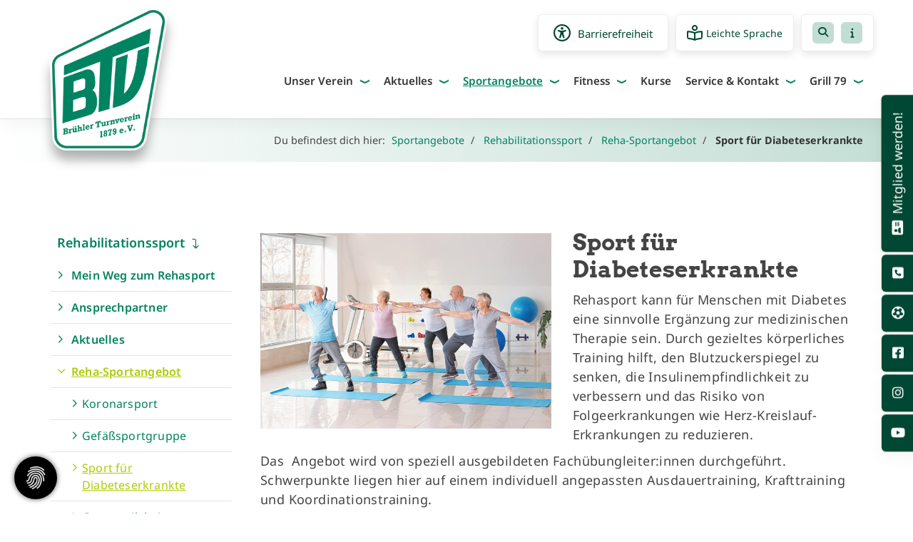

--- FILE ---
content_type: text/html; charset=utf-8
request_url: https://www.btvonline.de/de/sportangebote/rehabilitationssport/reha-sportangebot/sport-fuer-diabeteserkrankte-/
body_size: 30396
content:
<!DOCTYPE html>
<html lang="de" class="subtemplate__header__logo-left-nav-right subtemplate__footer__one-col-content subtemplate__content__sidebar-left-content-right-nav-level-3 subtemplate__header-addon-top__one-col-single-content-area subtemplate__footer-addon-bottom__two-col-single-content-areas subtemplate__slider__hidden subtemplate__quicklinks__icons-right subtemplate__slider-addon-bottom__breadcrumb subtemplate__quicklinks-mobile__icons subtemplate__footer-addon-top__hidden subtemplate__header-addon-bottom__hidden subtemplate__seo-navigation__top-right mobile-nav-left">
    <head>
        <meta http-equiv="content-type" content="text/html; charset=utf-8">

<title>Sport f&uuml;r Diabeteserkrankte  - Reha-Sportangebot - Rehabilitationssport - Sportangebote | Br&uuml;hler Turnverein 1879 e.V.</title>
<meta name="msapplication-config" content="/_media/themes/1/layout/browserconfig.xml" >
<meta http-equiv="X-UA-Compatible" content="IE=edge" >
<meta name="viewport" content="width=device-width, initial-scale=1" >
<meta name="description" content="Sport für Diabeteserkrankte  - Der Br&uuml;hler Turnverein 1879 e.V. bietet viele Sportarten f&uuml;r alle Altersklassen. Sprecht uns gerne an!" >
<meta name="robots" content="index,follow,noodp" >
<meta property="og:site_name" content="Br&uuml;hler Turnverein 1879 e.V." >
<meta property="og:title" content="Sport f&uuml;r Diabeteserkrankte  - Reha-Sportangebot - Rehabilitationssport - Sportangebote | Br&uuml;hler Turnverein 1879 e.V." >
<meta property="og:description" content="Sport für Diabeteserkrankte  - Der Br&uuml;hler Turnverein 1879 e.V. bietet viele Sportarten f&uuml;r alle Altersklassen. Sprecht uns gerne an!" >
<meta property="og:image" content="https://www.btvonline.de/_cache/images/cms/Abteilungen/Rehabilitationssport/.709c8710456731b966a25f1f1a877566/diabetes-fit-.jpg" >
<meta property="og:url" content="https://www.btvonline.de/de/sportangebote/rehabilitationssport/reha-sportangebot/sport-fuer-diabeteserkrankte-/" >

<link rel="canonical" href="https://www.btvonline.de/de/sportangebote/rehabilitationssport/reha-sportangebot/sport-fuer-diabeteserkrankte-/">
<link href="/_cache/licenses/license.txt?version=20251103165852" rel="license">
<link href="/_media/themes/1/layout/favicon.ico?version=20251103165852" rel="shortcut icon" type="image/x-icon">
<link rel="icon" type="image/png" sizes="16x16" href="/_media/themes/1/layout/favicon-16x16.png?version=20251103165852">
<link rel="icon" type="image/png" sizes="32x32" href="/_media/themes/1/layout/favicon-32x32.png?version=20251103165852">
<link rel="apple-touch-icon" type="image/png" sizes="180x180" href="/_media/themes/1/layout/apple-touch-icon.png?version=20251103165852">
<link rel="manifest" href="/_media/themes/1/layout/site.webmanifest?version=20251103165852">
<style id="headInvisibleStyleTag">@charset "UTF-8";html{font-family:sans-serif;-ms-text-size-adjust:100%;-webkit-text-size-adjust:100%}body{margin:0}header,main,nav,section{display:block}a{background-color:transparent}strong{font-weight:bold}img{border:0}svg:not(:root){overflow:hidden}button,input{color:inherit;font:inherit;margin:0}button{overflow:visible}button{text-transform:none}button{-webkit-appearance:button}button::-moz-focus-inner,input::-moz-focus-inner{border:0;padding:0}input{line-height:normal}*{box-sizing:border-box}*:before,*:after{box-sizing:border-box}html{font-size:10px}body{font-family:"Lucida Sans","Lucida Grande","Lucida Sans Unicode","sans-serif";font-size:14px;line-height:1.5;color:#333;background-color:#fff}input,button{font-family:inherit;font-size:inherit;line-height:inherit}a{color:#606060;text-decoration:none}img{vertical-align:middle}.img-responsive{display:block;max-width:100%;height:auto}h2,h3,h4{font-family:inherit;font-weight:500;line-height:1.2;color:inherit}h2,h3{margin-top:21px;margin-bottom:10.5px}h4{margin-top:10.5px;margin-bottom:10.5px}h2{font-size:26px}h3{font-size:21px}h4{font-size:16px}p{margin:0 0 10.5px}.small{font-size:85%}ul{margin-top:0;margin-bottom:10.5px}ul ul{margin-bottom:0}.container{margin-right:auto;margin-left:auto;padding-left:15px;padding-right:15px}.container:before,.container:after{content:" ";display:table}.container:after{clear:both}@media (min-width:768px){.container{width:750px}}@media (min-width:992px){.container{width:970px}}@media (min-width:1200px){.container{width:1170px}}.row{margin-left:-15px;margin-right:-15px}.row:before,.row:after{content:" ";display:table}.row:after{clear:both}.col-xs-3,.col-md-3,.col-lg-3,.col-xs-4,.col-sm-4,.col-xs-6,.col-sm-8,.col-xs-9,.col-md-9,.col-lg-9,.col-xs-12{position:relative;min-height:1px;padding-left:15px;padding-right:15px}.col-xs-3,.col-xs-4,.col-xs-6,.col-xs-9,.col-xs-12{float:left}.col-xs-3{width:25%}.col-xs-4{width:33.33333%}.col-xs-6{width:50%}.col-xs-9{width:75%}.col-xs-12{width:100%}@media (min-width:768px){.col-sm-4,.col-sm-8{float:left}.col-sm-4{width:33.33333%}.col-sm-8{width:66.66667%}}@media (min-width:992px){.col-md-3,.col-md-9{float:left}.col-md-3{width:25%}.col-md-9{width:75%}}@media (min-width:1200px){.col-lg-3,.col-lg-9{float:left}.col-lg-3{width:25%}.col-lg-9{width:75%}}.btn{display:inline-block;margin-bottom:0;font-weight:normal;text-align:center;vertical-align:middle;-ms-touch-action:manipulation;touch-action:manipulation;background-image:none;border:1px solid transparent;white-space:nowrap;padding:6px 12px;font-size:14px;line-height:1.5;border-radius:0px}.btn-primary{color:#fff;background-color:#606060;border-color:#535353}.nav{margin-bottom:0;padding-left:0;list-style:none}.nav:before,.nav:after{content:" ";display:table}.nav:after{clear:both}.navbar{position:relative;min-height:40px;margin-bottom:21px;border:1px solid transparent}.navbar:before,.navbar:after{content:" ";display:table}.navbar:after{clear:both}@media (min-width:768px){.navbar{border-radius:0px}}.navbar-toggle{position:relative;float:right;margin-right:15px;padding:9px 10px;margin-top:3px;margin-bottom:3px;background-color:transparent;background-image:none;border:1px solid transparent;border-radius:0px}@media (min-width:768px){.navbar-toggle{display:none}}.thumbnail{display:block;padding:3px;margin-bottom:21px;line-height:1.5;background-color:#fff;border:1px solid #e5e5e5;border-radius:0px}.thumbnail>img{display:block;max-width:100%;height:auto;margin-left:auto;margin-right:auto}.carousel-caption{position:absolute;left:15%;right:15%;bottom:20px;z-index:10;padding-top:20px;padding-bottom:20px;color:#fff;text-align:center;text-shadow:0 1px 2px rgba(0,0,0,0.15)}.carousel-caption .btn{text-shadow:none}@media screen and (min-width:768px){.carousel-caption{left:20%;right:20%;padding-bottom:30px}}.clearfix:before,.clearfix:after{content:" ";display:table}.clearfix:after{clear:both}.pull-right{float:right!important}.pull-left{float:left!important}.hidden{display:none!important;visibility:hidden!important}@-ms-viewport{width:device-width}.visible-xs,.visible-sm{display:none!important}@media (max-width:767px){.visible-xs{display:block!important}}@media (min-width:768px) and (max-width:991px){.visible-sm{display:block!important}}@media (max-width:767px){.hidden-xs{display:none!important}}@media (min-width:768px) and (max-width:991px){.hidden-sm{display:none!important}}@media (min-width:992px) and (max-width:1199px){.hidden-md{display:none!important}}@media (min-width:1200px){.hidden-lg{display:none!important}}.btn{padding:4px 18px}.amphiicon{font-family:var(--amphiicon-style-family,"Font Awesome 6 Pro");font-weight:var(--amphiicon-style, 900)}.amphiicon,.amphiicon-solid,.amphiicon-regular,.amphiicon-brands{-moz-osx-font-smoothing:grayscale;-webkit-font-smoothing:antialiased;display:var(--amphiicon-display, inline-block);font-style:normal;font-variant:normal;line-height:1;text-rendering:auto}.amphiicon-solid,.amphiicon-regular{font-family:'Font Awesome 6 Pro'}.amphiicon-brands{font-family:'Font Awesome 6 Brands'}.amphiicon-1x{font-size:1em}.amphiicon-info::before{content:""}.amphiicon-futbol::before{content:""}.amphiicon-universal-access::before{content:""}.amphiicon-address-card::before{content:""}.amphiicon-angle-down::before{content:""}.amphiicon-book-open-reader::before{content:""}.amphiicon-magnifying-glass::before{content:""}.amphiicon-square-phone::before{content:""}.amphiicon-angle-up::before{content:""}:root,:host{--amphiicon-style-family-brands:'Font Awesome 6 Brands';--amphiicon-font-brands:normal 400 1em/1 'Font Awesome 6 Brands'}@font-face{font-family:'Font Awesome 6 Brands';font-style:normal;font-weight:400;font-display:block;src:url("/_media/base/font-awesome/webfonts/fa-brands-400.woff2") format("woff2"),url("/_media/base/font-awesome/webfonts/fa-brands-400.ttf") format("truetype")}.amphiicon-brands{font-weight:400}.amphiicon-facebook-f:before{content:""}.amphiicon-square-facebook:before{content:""}.amphiicon-instagram:before{content:""}.amphiicon-youtube:before{content:""}:root,:host{--amphiicon-style-family-duotone:'Font Awesome 6 Duotone';--amphiicon-font-duotone:normal 900 1em/1 'Font Awesome 6 Duotone'}:root,:host{--amphiicon-style-family-classic:'Font Awesome 6 Pro';--amphiicon-font-solid:normal 900 1em/1 'Font Awesome 6 Pro'}@font-face{font-family:'Font Awesome 6 Pro';font-style:normal;font-weight:900;font-display:block;src:url("/_media/base/font-awesome/webfonts/fa-solid-900.woff2") format("woff2"),url("/_media/base/font-awesome/webfonts/fa-solid-900.ttf") format("truetype")}.amphiicon-solid{font-weight:900}:root,:host{--amphiicon-style-family-classic:'Font Awesome 6 Pro';--amphiicon-font-light:normal 300 1em/1 'Font Awesome 6 Pro'}@font-face{font-family:'Font Awesome 6 Pro';font-style:normal;font-weight:300;font-display:block;src:url("/_media/base/font-awesome/webfonts/fa-light-300.woff2") format("woff2"),url("/_media/base/font-awesome/webfonts/fa-light-300.ttf") format("truetype")}:root,:host{--amphiicon-style-family-classic:'Font Awesome 6 Pro';--amphiicon-font-regular:normal 400 1em/1 'Font Awesome 6 Pro'}@font-face{font-family:'Font Awesome 6 Pro';font-style:normal;font-weight:400;font-display:block;src:url("/_media/base/font-awesome/webfonts/fa-regular-400.woff2") format("woff2"),url("/_media/base/font-awesome/webfonts/fa-regular-400.ttf") format("truetype")}.amphiicon-regular{font-weight:400}@font-face{font-family:FontAwesome;font-style:normal;font-weight:400;font-display:block;src:url("/_media/base/font-awesome/webfonts/fa-regular-400.woff2") format("woff2"),url("/_media/base/font-awesome/webfonts/fa-regular-400.ttf") format("truetype")}svg.amphiicon{fill:#444}svg.amphiicon:before,svg.amphiicon:after{content:none;display:none}body:after{content:url(/_media/base/javascript/responsive/lightbox2/img/close.png) url(/_media/base/javascript/responsive/lightbox2/img/loading.gif) url(/_media/base/javascript/responsive/lightbox2/img/prev.png) url(/_media/base/javascript/responsive/lightbox2/img/next.png);display:none}body{word-wrap:break-word;overflow-wrap:break-word}a::-moz-focus-inner{outline:none}h2,h3,h4{margin-top:0}.headline1{font-size:24px}.headline2{font-size:20px}.headline3{font-size:18px}.svg-responsive{display:block;width:100%;height:auto;resize:horizontal;overflow:hidden}@media (max-width:480px){input{font-size:16px!important}}@media (max-width:767px){.module-content-block{margin-bottom:30px}input{-webkit-appearance:none}}.btn{text-transform:uppercase;white-space:normal}.amphiicon{position:inherit;top:auto}.amphi-slideshow{position:relative}.header-img{display:none;background-repeat:no-repeat;background-position:center center;-webkit-background-size:cover;-moz-background-size:cover;-o-background-size:cover;background-size:cover}div.header-img.item{background-repeat:no-repeat;background-position:center center;-webkit-background-size:cover;-moz-background-size:cover;-o-background-size:cover;background-size:cover}.owl-carousel{overflow:hidden}@media (max-width:767px){.thumbnail{padding:1px}}.nav ul{margin:0;padding:0;list-style-type:none}.navbar{margin:0;padding:0;outline:0;border:0}.navbar-toggle{margin:0;padding:0;outline:0;border:0;color:#fff;background:#333;text-decoration:none;z-index:99998}.mobile-nav{-webkit-overflow-scrolling:touch;background:rgb(96,96,96);z-index:99998}.mobile-nav *{border-width:0;border-style:solid;border-color:transparent}.mobile-nav.type-collapse ul li{display:block;position:relative;border-top-width:1px}.mobile-nav.type-collapse .level-1>li.last-entry{border-bottom-width:1px}.mobile-nav.type-collapse ul li a{display:block;padding:0 48px 0 10px;text-decoration:none}.mobile-nav.type-collapse ul li span.dropdown-toggle{display:block;position:absolute;right:0;top:0;width:48px;padding:0;font-size:18px;line-height:48px;text-align:center;border-left-width:1px}.mobile-nav.type-collapse .level-1 li a{font-size:15px;font-weight:bold;line-height:48px;text-transform:uppercase;padding-left:20px}.mobile-nav.type-collapse .level-2 li a{font-size:13px;font-weight:normal;text-transform:none}.mobile-nav.type-collapse .level-3 li a{padding-left:40px}.mobile-nav.type-collapse .level-4 li a{padding-left:60px}.mobile-nav.type-collapse .level-5 li a{padding-left:80px}.mobile-nav *{border-color:rgba(0,0,0,.15)}.mobile-nav .level-1{background:#606060}.mobile-nav ul li a{color:#bbb}.mobile-nav ul li span.dropdown-toggle{color:#fff;background:transparent}li.megamenue-trigger{position:inherit}li.megamenue-trigger .megamenue-wrapper{position:absolute;width:calc(100% - 30px);background:#fff;left:15px;padding:10px;opacity:0;visibility:hidden}li.megamenue-trigger .megamenue-wrapper ul>li{display:block}li.megamenue-trigger .megamenue-wrapper ul>li>span a{padding:10px 15px;text-transform:none;display:block}@media (max-width:767px){input{-webkit-appearance:auto}}.News_News .module-content-block:first-child{margin-top:0}.News_News .module-content-block:last-child{border-bottom:0}.News_News .module-content-block{margin-top:20px;padding-bottom:15px;border-bottom:1px solid #e6e6e6}.News_News .newsDate{display:flex;flex-wrap:wrap;line-height:1}.News_News .newsDate>span{border-right:1px solid;border-color:inherit;padding-right:5px;margin-right:5px}.News_News .newsDate>span:last-child{border-right:none;padding-right:0;margin-right:0}.owl-carousel{position:relative}.owl-carousel{display:none;width:100%;z-index:1}html{line-height:1.15;-ms-text-size-adjust:100%;-webkit-text-size-adjust:100%}body{margin:0}header,nav,section{display:block}main{display:block}a{background-color:transparent;-webkit-text-decoration-skip:objects}strong{font-weight:inherit}strong{font-weight:bolder}img{border-style:none}img.img-responsive.lazyload{width:100%;aspect-ratio:attr(width)/attr(height)}svg:not(:root){overflow:hidden}button,input{font-family:sans-serif;font-size:100%;line-height:1.15;margin:0}button,input{overflow:visible}button{text-transform:none}button,html [type=button]{-webkit-appearance:button}button::-moz-focus-inner,[type=button]::-moz-focus-inner{border-style:none;padding:0}button:-moz-focusring,[type=button]:-moz-focusring{outline:1px dotted ButtonText}::-webkit-file-upload-button{-webkit-appearance:button;font:inherit}html{text-rendering:optimizeLegibility!important;-webkit-font-smoothing:antialiased!important}:focus{outline:none}::-moz-focus-inner{border:0}.btn{text-transform:none;white-space:normal;font-size:inherit;line-height:inherit}p{margin:0 0 10px}.navigation{margin:0;padding:0;list-style-type:none}.navigation li{position:relative}.navigation li a{display:block}.vertical-center{display:-webkit-box;display:-ms-flexbox;display:flex;-webkit-box-align:center;-ms-flex-align:center;align-items:center}.visible-xs-flex,.visible-sm-flex{display:none}@media (max-width:767px){.visible-xs-flex{display:-webkit-box!important;display:-ms-flexbox!important;display:flex!important}}@media (min-width:768px) and (max-width:991px){.visible-sm-flex{display:-webkit-box!important;display:-ms-flexbox!important;display:flex!important}}.module-style__match-height .row{display:-webkit-box;display:-ms-flexbox;display:flex;-ms-flex-wrap:wrap;flex-wrap:wrap}.module-style__match-height .row:after,.module-style__match-height .row:before{display:none}.module-style__match-height .row>[class*=col-]{display:-webkit-box;display:-ms-flexbox;display:flex;-webkit-box-orient:vertical;-webkit-box-direction:normal;flex-direction:column;-ms-flex-direction:column}.module-style__match-height .row>[class*=col-]>*{-webkit-box-flex:1;-ms-flex-positive:1;flex-grow:1}@font-face{font-family:"Arvo";font-style:normal;font-weight:400;font-display:fallback;font-stretch:normal;src:url(/_media/themes/1/fonts/Arvo-normal-400.woff) format("woff");unicode-range:U+0-10FFFF}@font-face{font-family:"Arvo";font-style:normal;font-weight:700;font-display:fallback;font-stretch:normal;src:url(/_media/themes/1/fonts/Arvo-normal-700.woff) format("woff");unicode-range:U+0-10FFFF}@font-face{font-family:"Noto Sans";font-style:normal;font-weight:100;font-display:fallback;font-stretch:normal;src:url(/_media/themes/1/fonts/Noto_Sans-normal-100.woff) format("woff");unicode-range:U+0-10FFFF}@font-face{font-family:"Noto Sans";font-style:normal;font-weight:200;font-display:fallback;font-stretch:normal;src:url(/_media/themes/1/fonts/Noto_Sans-normal-200.woff) format("woff");unicode-range:U+0-10FFFF}@font-face{font-family:"Noto Sans";font-style:normal;font-weight:300;font-display:fallback;font-stretch:normal;src:url(/_media/themes/1/fonts/Noto_Sans-normal-300.woff) format("woff");unicode-range:U+0-10FFFF}@font-face{font-family:"Noto Sans";font-style:normal;font-weight:400;font-display:fallback;font-stretch:normal;src:url(/_media/themes/1/fonts/Noto_Sans-normal-400.woff) format("woff");unicode-range:U+0-10FFFF}@font-face{font-family:"Noto Sans";font-style:normal;font-weight:500;font-display:fallback;font-stretch:normal;src:url(/_media/themes/1/fonts/Noto_Sans-normal-500.woff) format("woff");unicode-range:U+0-10FFFF}@font-face{font-family:"Noto Sans";font-style:normal;font-weight:600;font-display:fallback;font-stretch:normal;src:url(/_media/themes/1/fonts/Noto_Sans-normal-600.woff) format("woff");unicode-range:U+0-10FFFF}@font-face{font-family:"Noto Sans";font-style:normal;font-weight:700;font-display:fallback;font-stretch:normal;src:url(/_media/themes/1/fonts/Noto_Sans-normal-700.woff) format("woff");unicode-range:U+0-10FFFF}@font-face{font-family:"Noto Sans";font-style:normal;font-weight:800;font-display:fallback;font-stretch:normal;src:url(/_media/themes/1/fonts/Noto_Sans-normal-800.woff) format("woff");unicode-range:U+0-10FFFF}@font-face{font-family:"Noto Sans";font-style:normal;font-weight:900;font-display:fallback;font-stretch:normal;src:url(/_media/themes/1/fonts/Noto_Sans-normal-900.woff) format("woff");unicode-range:U+0-10FFFF}.module-style__box-shadow .module-content-block{-webkit-box-shadow:rgba(0,0,0,0.05) 0 6px 24px 0,rgba(0,0,0,0.08) 0 0 0 1px;box-shadow:rgba(0,0,0,0.05) 0 6px 24px 0,rgba(0,0,0,0.08) 0 0 0 1px}.module-style__box-white .module-content-block{background:#fff;padding:25px}.module-style__remove-image-margin .module-content-block{padding:25px}.module-style__remove-image-margin .module-content-block .thumbnail{margin:-25px -25px 25px -25px}.module-style__text-white .text-wrapper{color:#fff}.module-style__text-white a:not(.btn){color:#fff}.module-style__text-white a:not(.btn):visited{opacity:0.8;color:#fff}.module-style__text-white .module-content-block .text-wrapper,.module-style__text-white * .text-wrapper{color:#fff}.module-style__text-white .module-content-block .text-wrapper a:not(.btn),.module-style__text-white * .text-wrapper a:not(.btn){color:#fff}.module-style__text-white .module-content-block .text-wrapper a:not(.btn):visited,.module-style__text-white * .text-wrapper a:not(.btn):visited{opacity:0.8}.footer .module-style__text-white a:not(.btn){color:#fff}.footer .module-style__text-white a:not(.btn):visited{opacity:0.8;color:#fff}.navbar-toggle{background:transparent}.hamburger{padding:0 15px;display:inline-block;font:inherit;color:inherit;text-transform:none;background-color:transparent;border:0;margin:0;overflow:visible}.hamburger-box{width:40px;height:21px;display:block;position:relative}.hamburger-inner{display:block;top:50%;margin-top:2px}.hamburger-inner,.hamburger-inner::before,.hamburger-inner::after{width:40px;height:3px;background-color:#004833;border-radius:0px;position:absolute}.hamburger-inner::before,.hamburger-inner::after{content:"";display:block}.hamburger-inner::before{top:-9px}.hamburger-inner::after{bottom:-9px}.header .top-nav .main-nav>li.megamenue-trigger{position:static}.header .top-nav .main-nav>li.megamenue-trigger .megamenue-wrapper{-webkit-box-shadow:rgba(0,0,0,0.05) 0 6px 24px 0,rgba(0,0,0,0.08) 0 0 0 1px;box-shadow:rgba(0,0,0,0.05) 0 6px 24px 0,rgba(0,0,0,0.08) 0 0 0 1px;border-top:0px solid #afca03;z-index:800;max-height:70vh;overflow:auto}.header .top-nav .main-nav>li.megamenue-trigger .megamenue-wrapper>div>.row{margin:0}.header .top-nav .main-nav>li.megamenue-trigger .megamenue-wrapper>div>.row ul li a{border-bottom:1px solid rgba(0,0,0,0.1)}.header .top-nav .main-nav>li.megamenue-trigger .megamenue-wrapper>div>.row:last-child ul li a{border-bottom:none}.header .top-nav .main-nav>li.megamenue-trigger .megamenue-wrapper ul{position:static;padding:0;border-top:none;-webkit-box-shadow:none;box-shadow:none;min-width:100%}.navigation-responsive-wrapper-top{background-color:transparent;max-width:100%;height:auto;text-align:center;margin:0 auto;display:block;padding:25px 60px}.navigation-responsive-wrapper-top a{display:inline-block}header{display:contents}.header{position:sticky;position:-webkit-sticky;top:0;z-index:800}:root header{display:block}html{scroll-padding-top:auto}.content{position:relative}.content .content_content-background-inner{padding:60px 0 30px 0}@media (max-width:767px){.content .content_content-background-inner{padding:40px 0 10px 0}}.footer a{text-decoration:underline}.header-addon-top{background-color:#004833;font-size:14px;color:#fff;padding:10px 0}.header-addon-top .text-wrapper p{padding:0;margin:0}.header-addon-top a{color:#fff}.header-addon-top .amphiicon{position:inherit;top:auto;text-align:center;padding:8px 0;background-color:#fff;color:#444;width:27px;height:27px;margin:0 6px;font-size:12px;border-radius:40px}.header{background:#fff;-webkit-box-shadow:rgba(0,0,0,0.05) 0 6px 24px 0,rgba(0,0,0,0.08) 0 0 0 1px;box-shadow:rgba(0,0,0,0.05) 0 6px 24px 0,rgba(0,0,0,0.08) 0 0 0 1px}.header .logo{position:relative;display:-webkit-box;display:-ms-flexbox;display:flex}.header .logo a{display:inline-block}.header .logo img{width:100%;max-width:100%}.header .top-nav .navbar{min-height:auto;padding:15px 0}.header .top-nav .navigation>li{display:inline-block}.header .top-nav .navigation>li span>a{font-family:"Noto Sans",sans-serif;font-size:1.05rem;font-weight:600;color:#333;text-transform:none;padding:15px 10px;line-height:1.5;text-decoration:none}.header .top-nav .navigation>li>ul{border-top:0px solid #afca03}.header .top-nav .navigation>li ul{position:absolute;opacity:0;visibility:hidden;background:#fff;top:100%;z-index:800;min-width:250px;text-align:left;padding:10px;left:0;-webkit-box-shadow:rgba(0,0,0,0.05) 0 6px 24px 0,rgba(0,0,0,0.08) 0 0 0 1px;box-shadow:rgba(0,0,0,0.05) 0 6px 24px 0,rgba(0,0,0,0.08) 0 0 0 1px;max-height:70vh;overflow:scroll;-ms-overflow-style:none;scrollbar-width:none}.header .top-nav .navigation>li ul::-webkit-scrollbar{display:none}.header .top-nav .navigation>li ul li{display:block}.header .top-nav .navigation>li ul li span>a{font-size:1rem;font-weight:500;color:#444;padding:10px 15px 10px 10px;border-bottom:1px solid rgba(0,0,0,0.1);letter-spacing:0.2px;line-height:1.5;white-space:nowrap;text-transform:none}.header .top-nav .navigation>li ul li span>a:before{content:"\f105";font:normal normal normal 14px/1 FontAwesome;display:inline-block;font-style:normal;font-weight:600;text-rendering:auto;-webkit-font-smoothing:antialiased;-moz-osx-font-smoothing:grayscale;-webkit-transform:translate(0,0);transform:translate(0,0);position:relative;top:-1px;margin-right:10px}.header .top-nav .navigation>li ul li span>a:after{content:none}.header .top-nav .navigation>li ul li:last-child>span>a{border-bottom:none}@media screen and (max-width:1269px){.header .top-nav .navigation>li>span>a{padding:10px}}@media screen and (max-width:1199px){.header .top-nav .navigation>li>span>a{font-size:16px;padding:10px 8px}}@media screen and (max-width:1061px){.header .top-nav .navigation>li>span>a{font-size:15px}}.header__logo-left-nav-right{padding:25px 0}.header__logo-left-nav-right .logo-wrapper .logo a img{float:left}.header__logo-left-nav-right{padding:25px 0}.header__logo-left-nav-right .logo-wrapper .logo a img{float:left}.header__logo-left-nav-right{padding:25px 0}.header__logo-left-nav-right .logo-wrapper .logo a img{float:left}.quicklinks-mobile__icons{position:relative;text-align:center;-webkit-box-pack:center;-ms-flex-pack:center;justify-content:center}.quicklinks-mobile__icons ul{margin:0;padding:0;top:-14px;position:absolute;z-index:400}.quicklinks-mobile__icons ul li{display:inline-block;list-style-type:none;margin:0;padding:0}.quicklinks-mobile__icons ul li a .amphiicon{position:inherit;top:auto;text-align:center;padding:8px 0;background-color:#004833;color:#fff;width:30px;height:30px;margin:0 6px;font-size:14px;border-radius:40px;-webkit-box-shadow:rgba(0,0,0,0.05) 0 6px 24px 0,rgba(0,0,0,0.08) 0 0 0 1px;box-shadow:rgba(0,0,0,0.05) 0 6px 24px 0,rgba(0,0,0,0.08) 0 0 0 1px}.quicklinks{position:fixed;top:50%;z-index:900;list-style-type:none;margin:0;padding:0}.quicklinks .quicklinks_item{position:relative;display:table;-webkit-box-shadow:rgba(0,0,0,0.05) 0 6px 24px 0,rgba(0,0,0,0.08) 0 0 0 1px;box-shadow:rgba(0,0,0,0.05) 0 6px 24px 0,rgba(0,0,0,0.08) 0 0 0 1px;border-radius:6px;clear:both;margin-bottom:4px}.quicklinks .quicklinks_item.quicklinks_box{display:-webkit-box;display:-ms-flexbox;display:flex}.quicklinks .quicklinks_item.quicklinks_box .quicklinks_box_label{display:-webkit-box;display:-ms-flexbox;display:flex;width:45px;max-height:60vh;overflow:hidden;padding:15px 9px;border-radius:6px;background:#004833;color:#fff;white-space:nowrap}.quicklinks .quicklinks_item.quicklinks_box .quicklinks_box_label div{text-align:center;-webkit-writing-mode:vertical-rl;-ms-writing-mode:tb-rl;writing-mode:vertical-rl;-webkit-transform:rotate(180deg);transform:rotate(180deg)}.quicklinks .quicklinks_item.quicklinks_box .quicklinks_box_label a{color:#fff}.quicklinks .quicklinks_item.quicklinks_box .quicklinks_box_label .amphiicon{margin-bottom:5px;-webkit-transform:rotate(90deg);transform:rotate(90deg)}.quicklinks .quicklinks_item.quicklinks_box .quicklinks_box_content{padding:20px;color:#00825f;background:#fff;position:relative;max-width:95vw;max-height:60vh;overflow-y:auto}.quicklinks .quicklinks_item.quicklinks_box .quicklinks_box_content .quicklinks_box_headline{color:#444}.quicklinks .quicklinks_item.quicklinks_icons{height:52px}.quicklinks .quicklinks_item.quicklinks_icons .quicklinks_icons_label{width:45px;text-align:center;color:#fff;background:#004833;border-radius:6px}.quicklinks .quicklinks_item.quicklinks_icons .quicklinks_icons_label .amphiicon{white-space:nowrap}.quicklinks .quicklinks_item.quicklinks_icons .quicklinks_icons_content{padding:0 20px;color:#00825f;background:#fff;max-width:95vw;overflow-x:auto}.quicklinks .quicklinks_item.quicklinks_icons p{margin:0;display:-webkit-inline-box;display:-ms-inline-flexbox;display:inline-flex}.quicklinks .quicklinks_item.quicklinks_icons p>a{white-space:nowrap;color:#00825f}.quicklinks .quicklinks_item.quicklinks_icons a{display:inline-block;margin:0;padding:0;background:none;-webkit-box-shadow:none;box-shadow:none;border:none;white-space:nowrap}.quicklinks .quicklinks_item.quicklinks_icons a:after,.quicklinks .quicklinks_item.quicklinks_icons a:before{display:none}.quicklinks .quicklinks_item.quicklinks_icons a .amphiicon{color:#fff}.quicklinks .quicklinks_item.quicklinks_icons .quicklinks_icons_label,.quicklinks .quicklinks_item.quicklinks_icons .quicklinks_icons_content{display:table-cell;vertical-align:middle}.quicklinks__icons-left{-webkit-transform:translate(-100%,-45%);transform:translate(-100%,-45%);left:0}.quicklinks__icons-left .quicklinks_item{border-top-left-radius:0;border-bottom-left-radius:0;left:45px;-webkit-transform:translateX(-100%);transform:translateX(-100%)}.quicklinks__icons-left .quicklinks_item:hover,.quicklinks__icons-left .quicklinks_item.hover{left:0}.quicklinks__icons-left .quicklinks_item.quicklinks_box .quicklinks_box_label{border-top-left-radius:0;border-bottom-left-radius:0}.quicklinks__icons-left .quicklinks_item.quicklinks_icons .quicklinks_icons_label{border-top-left-radius:0;border-bottom-left-radius:0}.quicklinks__icons-right{-webkit-transform:translate(200%,-45%);transform:translate(200%,-45%);right:0}.quicklinks__icons-right .quicklinks_item{border-top-right-radius:0;border-bottom-right-radius:0;float:right;right:45px;-webkit-transform:translateX(100%);transform:translateX(100%)}.quicklinks__icons-right .quicklinks_item:hover,.quicklinks__icons-right .quicklinks_item.hover{right:0}.quicklinks__icons-right .quicklinks_item.quicklinks_box .quicklinks_box_label{border-top-right-radius:0;border-bottom-right-radius:0}.quicklinks__icons-right .quicklinks_item.quicklinks_icons .quicklinks_icons_label{border-top-right-radius:0;border-bottom-right-radius:0}.slider{position:relative;background-color:#004833}.slider.slider_big{min-height:calc(25vw + 200px)}.slider.slider_big .amphi-slideshow{min-height:calc(25vw + 200px)}.slider.slider_big .amphi-slideshow .header-img{min-height:calc(25vw + 200px)}.slider .header-img{height:100%;width:100%;display:-webkit-box;display:-ms-flexbox;display:flex;-webkit-box-align:center;-ms-flex-align:center;align-items:center;-webkit-box-pack:center;-ms-flex-pack:center;justify-content:center;position:relative}.slider .header-img:after{content:"";position:absolute;top:0;left:0;height:100%;width:100%;background:-webkit-gradient(linear,left bottom,left top,from(rgba(255,255,255,0)),to(rgba(255,255,255,0)));background:linear-gradient(0deg,rgba(255,255,255,0) 0%,rgba(255,255,255,0) 100%)}.slider .amphi-slider .header-img{position:absolute}.slider .amphi-slider .owl-carousel{display:block}@media (min-width:768px){.slider.slider_big{min-height:calc(25vw + 300px)}.slider.slider_big .amphi-slideshow{min-height:calc(25vw + 300px)}.slider.slider_big .amphi-slideshow .header-img{min-height:calc(25vw + 300px)}}@media (min-width:992px){.slider.slider_big{min-height:65vh}.slider.slider_big .amphi-slideshow{min-height:65vh}.slider.slider_big .amphi-slideshow .header-img{min-height:65vh}}@media (min-width:1200px){.slider.slider_big{min-height:65vh}.slider.slider_big .amphi-slideshow{min-height:65vh}.slider.slider_big .amphi-slideshow .header-img{min-height:65vh}}.slider__big-caption-center .header-img .caption-wrapper{-webkit-box-pack:center;-ms-flex-pack:center;justify-content:center}.slider__big-caption-center .header-img .caption-wrapper .carousel-caption{text-align:center}.slider__big-caption-left .header-img .caption-wrapper{-webkit-box-pack:start;-ms-flex-pack:start;justify-content:flex-start}.slider__big-caption-left .header-img .caption-wrapper .carousel-caption{text-align:left}.slider__big-caption-right .header-img .caption-wrapper{-webkit-box-pack:end;-ms-flex-pack:end;justify-content:flex-end}.slider__big-caption-right .header-img .caption-wrapper .carousel-caption{text-align:right}.slider__small-caption-center .header-img .caption-wrapper{-webkit-box-pack:center;-ms-flex-pack:center;justify-content:center}.slider__small-caption-center .header-img .caption-wrapper .carousel-caption{text-align:center}.slider__small-caption-left .header-img .caption-wrapper{-webkit-box-pack:start;-ms-flex-pack:start;justify-content:flex-start}.slider__small-caption-left .header-img .caption-wrapper .carousel-caption{text-align:left}.slider__small-caption-right .header-img .caption-wrapper{-webkit-box-pack:end;-ms-flex-pack:end;justify-content:flex-end}.slider__small-caption-right .header-img .caption-wrapper .carousel-caption{text-align:right}@media (min-width:768px){.container{width:750px}}@media (min-width:992px){.container{width:900px}}@media (min-width:1062px){.container{width:970px}}@media (min-width:1200px){.container{width:1100px}}@media (min-width:1270px){.container{width:1170px}}a.btn-primary,.btn-primary{color:#fff;background-color:#00825f;border:none;border-radius:6px;margin-top:18px;-webkit-box-shadow:none;box-shadow:none;display:inline-block;font-family:"Arvo",sans-serif;padding:13px 20px 13px 20px;font-weight:700;font-size:1rem;text-decoration:none;position:relative;background:#00825f;z-index:5}a.btn-primary:after,.btn-primary:after{content:"";font:normal normal normal 14px/1 FontAwesome;display:inline-block;font-style:normal;font-weight:normal;text-rendering:auto;-webkit-font-smoothing:antialiased;-moz-osx-font-smoothing:grayscale;-webkit-transform:translate(0,0);transform:translate(0,0);position:relative;width:16px;height:16px;background:url(/_media/themes/1/layout/arrow.svg);background-size:cover;top:3px;left:0;margin-left:17px}a.btn-primary:before,.btn-primary:before{content:none}.headline1{font-size:2rem;font-family:"Arvo",sans-serif;line-height:1.2;margin:0 0 10px 0;font-weight:700;color:#444}.headline2{font-size:1.5rem;font-family:"Arvo",sans-serif;line-height:1.2;margin-bottom:10px;font-weight:400;color:#00825f}.headline3{font-size:1.5rem;font-family:"Arvo",sans-serif;line-height:1.2;margin-bottom:10px;font-weight:700;color:#00825f}a{color:#00825f;text-decoration:none}a,a:visited{outline:0 none!important}.mobile-nav,.mobile-nav.type-collapse{background:#fff}.mobile-nav .level-1,.mobile-nav.type-collapse .level-1{background:#fff}.mobile-nav .level-1>li a,.mobile-nav.type-collapse .level-1>li a{font-family:"Noto Sans",sans-serif;font-size:1rem;font-weight:600;color:#00825f;text-transform:none;padding:10px 50px 10px 15px;line-height:1.5}.mobile-nav .level-1>li span.dropdown-toggle,.mobile-nav.type-collapse .level-1>li span.dropdown-toggle{background-color:#fff;border-left-color:#d9d9d9;color:#444;width:50px;height:100%;padding:10px 15px;line-height:1.5}.mobile-nav .level-1>li ul li a,.mobile-nav.type-collapse .level-1>li ul li a{font-size:0.85rem;font-weight:500;color:#00825f;padding:10px 15px 10px 10px;border-bottom:none;letter-spacing:0.2px;line-height:1.5;text-transform:none}.mobile-nav .level-1>li ul li a:before,.mobile-nav.type-collapse .level-1>li ul li a:before{content:"\f105";font:normal normal normal 14px/1 FontAwesome;display:inline-block;font-style:normal;font-weight:600;text-rendering:auto;-webkit-font-smoothing:antialiased;-moz-osx-font-smoothing:grayscale;-webkit-transform:translate(0,0);transform:translate(0,0);position:relative;top:-1px;margin-right:10px}.mobile-nav .level-1>li ul li a:after,.mobile-nav.type-collapse .level-1>li ul li a:after{content:none}.mobile-nav .level-1>li ul li ul li a,.mobile-nav.type-collapse .level-1>li ul li ul li a{font-weight:400;padding-left:30px;padding:10px 50px 10px 30px}.mobile-nav .level-1>li ul li ul li ul li a,.mobile-nav.type-collapse .level-1>li ul li ul li ul li a{padding-left:45px;padding:10px 50px 10px 45px}.mobile-nav .level-1>li ul li ul li ul li ul li a,.mobile-nav.type-collapse .level-1>li ul li ul li ul li ul li a{padding-left:60px;padding:10px 50px 10px 60px}html{font-size:100%;scroll-behavior:smooth}body{font-family:"Noto Sans",sans-serif;font-size:1.125rem;line-height:1.5;font-weight:400;color:#444;background-color:#fff}.thumbnail{padding:0;border:0;background-color:transparent}@media (max-width:1199px){html{font-size:95%}}@media (max-width:991px){html{font-size:90%}}@media (max-width:767px){html{font-size:80%}}body{-webkit-hyphens:auto;-ms-hyphens:auto;hyphens:auto;-webkit-font-smoothing:antialiased;-moz-osx-font-smoothing:grayscale;overflow-x:hidden}.row{margin-left:-20px;margin-right:-20px}.col-xs-3,.col-md-3,.col-lg-3,.col-xs-4,.col-sm-4,.col-xs-6,.col-sm-8,.col-xs-9,.col-md-9,.col-lg-9,.col-xs-12{padding-left:20px;padding-right:20px}.News_News .module-content-block{padding-bottom:20px}.text-wrapper{letter-spacing:0.025rem}.News_News .date{font-weight:bold;margin-bottom:10px;font-family:"Arvo",sans-serif}.News_News .headline3{font-size:1.5rem;line-height:1.2;font-weight:400}header .header-addon-top{background:#fff;border-bottom:0}header .header-addon-top.header-addon-top__one-col-single-content-area .header-addon-top_inner{display:-webkit-box;display:-ms-flexbox;display:flex;-webkit-box-pack:end;-ms-flex-pack:end;justify-content:flex-end;position:absolute;z-index:900;right:5px;top:10px}header .header-addon-top.header-addon-top__one-col-single-content-area .header-addon-top_inner .header-addon-top-left{display:-webkit-box;display:-ms-flexbox;display:flex;-webkit-box-align:center;-ms-flex-align:center;align-items:center;-webkit-box-shadow:rgba(0,0,0,0.1) 0px 4px 12px;box-shadow:rgba(0,0,0,0.1) 0px 4px 12px;border:1px solid #eee;padding:10px 15px;background:#fff;border-radius:6px;margin-right:10px}@media (max-width:767px){header .header-addon-top.header-addon-top__one-col-single-content-area .header-addon-top_inner .header-addon-top-left{-webkit-box-shadow:none;box-shadow:none;border:none;padding:0;margin-right:20px}}header .header-addon-top.header-addon-top__one-col-single-content-area .header-addon-top_inner .header-addon-top-left .toolbar-btn-secondary{margin-left:10px}header .header-addon-top.header-addon-top__one-col-single-content-area .header-addon-top_inner .header-addon-top-left .toolbar-btn-secondary:first-child{margin-left:0}header .header-addon-top.header-addon-top__one-col-single-content-area .header-addon-top_inner .header-addon-top-left .toolbar-btn-secondary button{display:-webkit-inline-box;display:-ms-inline-flexbox;display:inline-flex;-webkit-box-pack:center;-ms-flex-pack:center;justify-content:center;-webkit-box-align:center;-ms-flex-align:center;align-items:center;height:34px;width:34px;font-size:14px;border-radius:6px}header .header-addon-top.header-addon-top__one-col-single-content-area .header-addon-top_inner .header-addon-top-left .toolbar-btn-secondary button{font-weight:900;margin-left:5px}header .header-addon-top.header-addon-top__one-col-single-content-area .header-addon-top_inner .header-addon-top-left .toolbar-btn-secondary button:first-child{margin-left:0}header .header-addon-top.header-addon-top__one-col-single-content-area .header-addon-top_inner .header-addon-top-left .toolbar-btn-secondary.accessibility-toggle .accessibility-toggle-button{width:auto;height:auto;background:none;color:#004833;border:none}header .header-addon-top.header-addon-top__one-col-single-content-area .header-addon-top_inner .header-addon-top-left .toolbar-btn-secondary.accessibility-toggle .accessibility-toggle-button .amphiicon{font-size:24px;color:#004833}header .header-addon-top.header-addon-top__one-col-single-content-area .header-addon-top_inner .header-addon-top-left .toolbar-btn-secondary.accessibility-toggle .accessibility-toggle-button .accessibility-text{position:relative;top:2px;font-size:15px;font-weight:400}header .header-addon-top.header-addon-top__one-col-single-content-area .header-addon-top_inner .header-addon-top-left .toolbar-btn-secondary.accessibility-toggle .accessibility-toggle-button .accessibility-text .text-wrapper{letter-spacing:0;padding-left:10px}header .header-addon-top.header-addon-top__one-col-single-content-area .header-addon-top_inner .header-addon-top-left .toolbar-btn-secondary.accessibility-toggle .accessibility-toggle-button .accessibility-text .text-wrapper>p{margin:0;text-decoration:none;text-underline-position:from-font;text-decoration-thickness:1px!important;text-underline-offset:2px}header .header-addon-top.header-addon-top__one-col-single-content-area .header-addon-top_inner .header-addon-top-left .header-plain-language{display:-webkit-box;display:-ms-flexbox;display:flex;-webkit-box-align:center;-ms-flex-align:center;align-items:center}@media (max-width:767px){header .header-addon-top.header-addon-top__one-col-single-content-area .header-addon-top_inner .header-addon-top-left .header-plain-language{position:relative;top:1px;width:30px;height:30px;-webkit-box-pack:center;-ms-flex-pack:center;justify-content:center;background:#c2ddd4;border-radius:6px}}header .header-addon-top.header-addon-top__one-col-single-content-area .header-addon-top_inner .header-addon-top-left .header-plain-language a{color:#004833;display:-webkit-inline-box;display:-ms-inline-flexbox;display:inline-flex;-webkit-box-pack:center;-ms-flex-pack:center;justify-content:center;-webkit-box-align:center;-ms-flex-align:center;align-items:center;border:0;text-decoration:none}header .header-addon-top.header-addon-top__one-col-single-content-area .header-addon-top_inner .header-addon-top-left .header-plain-language a .amphiicon{width:22px;height:22px;margin-right:5px;fill:#004833}@media (max-width:991px){header .header-addon-top.header-addon-top__one-col-single-content-area .header-addon-top_inner .header-addon-top-left .header-plain-language a .amphiicon{margin-right:0}}@media (max-width:767px){header .header-addon-top.header-addon-top__one-col-single-content-area .header-addon-top_inner .header-addon-top-left .header-plain-language a .amphiicon{width:18px;height:18px}}header .header-addon-top.header-addon-top__one-col-single-content-area .header-addon-top_inner .header-addon-top-left .header-plain-language p{margin-bottom:0}header .header-addon-top.header-addon-top__one-col-single-content-area .header-addon-top_inner .header-addon-top-right{display:-webkit-box;display:-ms-flexbox;display:flex;-webkit-box-align:center;-ms-flex-align:center;align-items:center;-webkit-box-shadow:rgba(0,0,0,0.1) 0px 4px 12px;box-shadow:rgba(0,0,0,0.1) 0px 4px 12px;border:1px solid #eee;padding:10px 15px;background:#fff;border-radius:6px}@media (max-width:767px){header .header-addon-top.header-addon-top__one-col-single-content-area .header-addon-top_inner .header-addon-top-right{-webkit-box-shadow:none;box-shadow:none;border:none;padding:0;margin-right:10px}}header .header-addon-top.header-addon-top__one-col-single-content-area .header-addon-top_inner .header-addon-top-right .header-slideIn-toggle{margin-left:10px}header .header-addon-top.header-addon-top__one-col-single-content-area .header-addon-top_inner .header-addon-top-right .header-slideIn-toggle .amphiicon{background:#c2ddd4;color:#004833;display:-webkit-inline-box;display:-ms-inline-flexbox;display:inline-flex;-webkit-box-pack:center;-ms-flex-pack:center;justify-content:center;-webkit-box-align:center;-ms-flex-align:center;align-items:center;height:30px;width:30px;border:0;border-radius:6px}header .header-addon-top.header-addon-top__one-col-single-content-area .header-addon-top_inner .header-addon-top-right .search-toggle{display:-webkit-box;display:-ms-flexbox;display:flex;-webkit-box-align:center;-ms-flex-align:center;align-items:center}header .header-addon-top.header-addon-top__one-col-single-content-area .header-addon-top_inner .header-addon-top-right .search-toggle .amphiicon{background:#c2ddd4;color:#004833;font-size:14px;display:-webkit-inline-box;display:-ms-inline-flexbox;display:inline-flex;-webkit-box-pack:center;-ms-flex-pack:center;justify-content:center;-webkit-box-align:center;-ms-flex-align:center;align-items:center;height:30px;width:30px;border:0;border-radius:6px}header .header-addon-top.header-addon-top__one-col-single-content-area .header-addon-top_inner .header-addon-top-right .search-toggle .amphiicon:before{position:relative;top:-1px}header .header-addon-top.header-addon-top__one-col-single-content-area .amphiicon{position:relative;top:auto;text-align:center;padding:0;background-color:transparent;color:inherit;width:auto;height:auto;margin:0;font-size:inherit;border-radius:6px}header{position:sticky;display:block;top:0;z-index:850;-webkit-box-shadow:rgba(0,0,0,0.05) 0 6px 24px 0,rgba(0,0,0,0.08) 0 0 0 1px;box-shadow:rgba(0,0,0,0.05) 0 6px 24px 0,rgba(0,0,0,0.08) 0 0 0 1px}header .header.header__logo-left-nav-right{position:relative;-webkit-box-shadow:none;box-shadow:none}header .header.header__logo-left-nav-right .logo-wrapper .logo a{margin-bottom:-70px;margin-top:-35px}header .header.header__logo-left-nav-right .logo-wrapper .logo a img{height:auto;max-height:200px;width:auto;-webkit-filter:drop-shadow(0px 13px 8px rgba(0,0,0,0.3));filter:drop-shadow(0px 13px 8px rgba(0,0,0,0.3))}header .header.header__logo-left-nav-right .header-nav-search-wrapper{display:-webkit-box;display:-ms-flexbox;display:flex;-webkit-box-pack:end;-ms-flex-pack:end;justify-content:flex-end}header .header.header__logo-left-nav-right .header-nav-search-wrapper .top-nav{margin-top:40px}header .header.header__logo-left-nav-right .header-nav-search-wrapper .top-nav .hamburger{padding:0 0 0 15px}header .header.header__logo-left-nav-right .header-nav-search-wrapper .top-nav .navigation.level-1>li.has-children>span>a:after{content:"";background:url(/_media/themes/1/layout/arrow_nav.svg);width:13px;height:6px;background-size:cover;display:inline-block;margin-left:10px;top:-2px;position:relative}header .header.header__logo-left-nav-right .header-nav-search-wrapper .top-nav .navigation.level-1>li.megamenue-trigger>span>a:after{content:"";background:url(/_media/themes/1/layout/arrow_nav.svg);width:13px;height:6px;background-size:cover;display:inline-block;margin-left:10px;top:-2px;position:relative}header .header.header__logo-left-nav-right .header-nav-search-wrapper .top-nav .navigation.level-1>li:last-child>span a{padding-right:0}section{overflow-x:hidden}.slider.slider_big{overflow:hidden;position:relative;background:-webkit-gradient(linear,left top,right top,from(#004833),to(#00825f));background:linear-gradient(to right,#004833 0%,#00825f 100%)}@media (max-width:767px){.slider.slider_big{padding:25px 15px}}.slider.slider_big .slide{max-width:100%;width:100%;margin:0 auto;background:transparent;overflow:hidden;-webkit-box-shadow:none;box-shadow:none;padding:0}.slider.slider_big .header-img{width:60%;border-radius:0}@media (max-width:991px){.slider.slider_big .header-img{width:50%}}@media (max-width:767px){.slider.slider_big .header-img{width:100%;margin:0}}.slider.slider_big .carousel-caption{position:absolute;right:120px;left:auto;top:50%;bottom:auto;width:calc(40% + 100px);padding:30px 30px 30px 30px;text-align:left;background:#fff;color:#004833;text-shadow:none;-webkit-transform:translate(0px,calc(-50% - 50px));transform:translate(0px,calc(-50% - 50px));border-radius:6px;-webkit-box-shadow:rgba(0,0,0,0.05) 0 6px 24px 0,rgba(0,0,0,0.08) 0 0 0 1px;box-shadow:rgba(0,0,0,0.05) 0 6px 24px 0,rgba(0,0,0,0.08) 0 0 0 1px}.slider.slider_big .carousel-caption:before{content:"";background:url(/_media/themes/1/layout/slider_arrow.svg);background-size:cover;width:111px;height:74px;position:absolute;left:20px;top:calc(100% - 1px);z-index:-1}@media (max-width:991px){.slider.slider_big .carousel-caption{width:calc(50% + 100px);padding:25px 15px;right:30px}}@media (max-width:767px){.slider.slider_big .carousel-caption{padding:25px 15px;width:100%;position:relative;background:#fff;margin:0;left:0;top:auto;-webkit-transform:translate(0px,-20px);transform:translate(0px,-20px);-webkit-box-shadow:none;box-shadow:none}}.slider.slider_big .carousel-caption .headline1{color:#444}@media (max-width:767px){.slider.slider_big .carousel-caption .headline1{font-size:1.5rem}}.slider.slider_big .carousel-caption .headline1 a{color:#444}.slider.slider_big .carousel-caption .headline2{clear:both}@media (max-width:767px){.slider.slider_big .carousel-caption .headline2{font-size:1.15rem}}main{overflow-x:hidden}main .accessibility__font-size-changer{display:none}.content .content_content-background-inner{padding:100px 0 40px 0;position:relative;z-index:20}.content>div{position:relative}.content>div:before{content:"";width:calc(100% - 60px);height:calc(100% - 60px);background:transparent;border:3px solid rgba(255,255,255,0.15);position:absolute;left:30px;top:30px;right:30px;bottom:30px;z-index:1}.footer .footer_background-inner a{text-decoration:none}.quicklinks-mobile__icons ul{position:fixed;bottom:0;top:auto;width:100%;height:40px;display:-webkit-box;display:-ms-flexbox;display:flex;-webkit-box-flex:1;-ms-flex-positive:1;flex-grow:1;-ms-flex-negative:1;flex-shrink:1;-ms-flex-preferred-size:0;flex-basis:0}.quicklinks-mobile__icons ul li{display:-webkit-box;display:-ms-flexbox;display:flex;-webkit-box-flex:1;-ms-flex-positive:1;flex-grow:1;-ms-flex-negative:1;flex-shrink:1;-ms-flex-preferred-size:0;flex-basis:0;width:100%;-webkit-box-pack:center;-ms-flex-pack:center;justify-content:center;background:#004833;border-left:1px solid #9b9d9e}.quicklinks-mobile__icons ul li:first-child{border-left:0}.quicklinks-mobile__icons ul li a{display:block;width:100%;padding:11px 0 7px 0}.quicklinks-mobile__icons ul li a .amphiicon{padding:0;background-color:transparent;color:#fff;width:auto;height:auto;margin:0;font-size:1rem;border-radius:0;-webkit-box-shadow:none;box-shadow:none}.Content_Gallery .amphi-slideshow .owl-carousel{overflow:visible;padding-bottom:40px}.module-style__news-layout.module-style__remove-image-margin .module-content-block .newsDate .group-name{top:-25px;left:-5px}.module-style__news-layout.template-slideshow .module-content-block{margin-bottom:0;padding-bottom:20px}.module-style__news-layout .module-content-block{position:relative;margin-bottom:40px}.module-style__news-layout .module-content-block .newsDate .group-name{position:absolute;top:0;display:inline-block;background:#afca03;color:#FFF;padding:5px 10px;border-radius:0 0 6px 0;font-weight:600;border-right:0}.module-style__news-layout .module-content-block .newsDate .date{display:inline-block;margin-bottom:10px;line-height:1}.module-style__news-layout .amphi-slideshow .owl-carousel{overflow:visible;padding-bottom:40px}.module-style__footer-law-and-social-media .text-wrapper a .amphiicon{font-size:1.5rem;color:#222;margin:0 5px;width:60px;height:60px;background:-webkit-gradient(linear,left top,left bottom,from(#fff),to(#fff)) padding-box,-webkit-gradient(linear,left top,left bottom,from(#00825f),to(#004833)) border-box;background:linear-gradient(#fff,#fff) padding-box,linear-gradient(180deg,#00825f,#004833) border-box;border:8px solid transparent;border-radius:50px;position:relative;-webkit-box-shadow:6px 6px 0 0 rgba(0,0,0,0.2);box-shadow:6px 6px 0 0 rgba(0,0,0,0.2)}.module-style__footer-law-and-social-media .text-wrapper a .amphiicon:before{position:absolute;top:50%;left:50%;-webkit-transform:translate(-50%,-50%);transform:translate(-50%,-50%)}.module-style__footer-law-and-social-media .module-content-block .visible-xs>[class*=col-]:last-child .text-wrapper>p{text-align:left!important}.navigation-responsive-wrapper-top{padding:25px 15px}.navigation-responsive-wrapper-top img{width:100%;max-width:180px}.quicklinks.quicklinks__icons-right .quicklinks_item{right:44px}.quicklinks .quicklinks_item.quicklinks_box .quicklinks_box_content .quicklinks_box_headline{font-weight:500}.quicklinks .quicklinks_item.quicklinks_box .quicklinks_box_content .text-wrapper p{color:#00825f}.quicklinks .quicklinks_item.quicklinks_icons p>a{font-weight:600}@media (max-width:1369px){.header .top-nav .navigation>li span>a{font-size:0.95rem}.header .top-nav .navigation>li ul li span>a{font-size:0.95rem}}@media (max-width:1269px){.header .top-nav .navigation>li span>a{font-size:0.9rem;padding:15px 8px}.header .top-nav .navigation>li ul li span>a{font-size:0.9rem}}@media (max-width:1199px){.header .top-nav .navigation>li span>a{font-size:0.825rem;padding:15px 6px}header .header.header__logo-left-nav-right .header-nav-search-wrapper .top-nav .navigation.level-1>li.has-children>span>a:after{margin-left:5px}}@media (max-width:1061px){.header .top-nav .navigation>li span>a{font-size:0.75rem;padding:15px 5px}.header .top-nav .navigation>li ul li span>a{font-size:0.825rem}}@media (max-width:991px){body{font-size:1rem}.headline1{font-size:1.8rem}.headline2,.headline3{font-size:1.25rem}.container{padding:0 15px}.content>div:before{display:none}.row{margin-left:-15px;margin-right:-15px}.col-xs-3,.col-md-3,.col-lg-3,.col-xs-4,.col-sm-4,.col-xs-6,.col-sm-8,.col-xs-9,.col-md-9,.col-lg-9,.col-xs-12{padding-left:15px;padding-right:15px}.News_News .module-content-block{padding-bottom:15px}header .header-addon-top.header-addon-top__one-col-single-content-area .header-addon-top_inner .header-addon-top-right .search-toggle .amphiicon{margin-left:0}header .header.header__logo-left-nav-right{padding:15px 0}header .header.header__logo-left-nav-right .logo-wrapper .logo img{max-width:250px}.content .content_content-background-inner{padding:40px 0 10px 0}.module-style__news-layout.module-style__remove-image-margin .module-content-block .newsDate .group-name{left:-10px}.module-style__news-layout .module-content-block{margin-bottom:30px}}@media (max-width:767px){body{font-size:0.9rem}.headline1{font-size:1.5rem}.headline2,.headline3{font-size:1.15rem}header .header.header__logo-left-nav-right .logo-wrapper .logo img{max-width:120px}.slider.slider_big .slide{padding:40px 0 0 0}.slider.slider_big .carousel-caption:before{width:71px;height:50px;left:auto;top:auto;right:20px;bottom:calc(100% - 1px);-webkit-transform:rotate(180deg);transform:rotate(180deg)}.content>div:before{display:none}.module-style__footer-law-and-social-media .text-wrapper{margin-top:20px}.module-style__footer-law-and-social-media .text-wrapper a .amphiicon{margin-left:0;margin-right:15px}}
</style><script src="https://cmp.netzcocktail.de/public/app.js?apiKey=3c3fe6f708698135f198571ebc8e33f2153218a87a82ac28&amp;domain=6902079317c57a8e7b0bf82b" referrerpolicy="origin"></script>
<meta name="google-site-verification" content="eSGV_XTB1sALKzCWdoCac0x6b5eQmKW4jc2ATZVIbVA" /><script>
let consentManager = {
    callbacks: {},
    autoexecute: {},
    isDocumentReadyExecuted: false,
   
    init: function () {
        let self = this;
        document.addEventListener("DOMContentLoaded", function() {
            self.isDocumentReadyExecuted = true;    
        });
    },
    
    registerCallback: function (name, callback) {
        this.callbacks[name] = callback;  
        this.autoexecuteCallbackIfAllowed(name); 
    },
    
    autoexecuteCallbackIfAllowed: function (name) {
        if (name in this.autoexecute && this.autoexecute[name] === name) {
            this.callbacks[name]();
            delete this.autoexecute[name];
        }
    },
    
    executeCallback: function (name) {
        if (typeof this.callbacks[name] === "function") {            
            this.callbacks[name]();        
        } else {
            this.autoexecute[name] = name; 
        }
    },  
    
    activateGroup: function (groupName) {
        if (this.isDocumentReadyExecuted) {    
            this.executeGroup(groupName);   
        } else { 
            let self = this;            
            document.addEventListener("DOMContentLoaded", function() {           
                self.executeGroup(groupName);       
            });
        }
    },
          
    executeGroup: function (groupName) {
        $("a.external-content-load-button[data-cookie-confirmation-type="+groupName+"]").each(function () {
            consentManager.executeCallback($(this).data("callback"));
        });
    }      
};
consentManager.init();
</script><script type="text/x-ccm-loader" data-ccm-loader-group="NC_GoogleMaps">    
consentManager.activateGroup("NC_GoogleMaps");   
</script><script type="text/x-ccm-loader" data-ccm-loader-group="NC_GoogleReCaptcha">    
consentManager.activateGroup("NC_GoogleReCaptcha");   
</script><script type="text/x-ccm-loader" data-ccm-loader-group="NC_YoutubeVideo">    
consentManager.activateGroup("NC_YoutubeVideo");   
</script><link href="/_cache/css/amphicms.postBodyOpen-www-default.min.css?version=20251103165856" as="style" rel="preload">
<link href="/_cache/css/amphicms.postBodyOpen-www-default.min.css?version=20251103165856" media="print" onload="this.media='all';" rel="stylesheet">
<link href="/_media/themes/1/css/custom_print.css?version=20251103165852" media="print" rel="stylesheet">

    </head>

    <body class="content-language-de">
<header>
    <div class="header-addon-top header-addon-top__one-col-single-content-area">
    <div class="container">
        <div class="row">
            <div class="col-xs-12">
                <div class="header-addon-top_inner">
                    <div class="header-addon-top-left">
                        <div class="accessibility-toggle toolbar-btn-secondary">
                            <button type="button" class="accessibility-toggle-button" aria-label="Barrierefreiheits-Einstellungen öffnen" aria-controls="accessibility-widget" aria-expanded="false">
                                <span aria-label="Universeller Zugang" class="amphiicon amphiicon-regular amphiicon-universal-access amphiicon-1x" role="img"></span>
                                <div class="accessibility-text hidden-xs hidden-sm">
                                    <div class="text-wrapper"><p>Barrierefreiheit</p></div>
                                </div>
                            </button>
                        </div>
                    </div>
                    <div class="header-addon-top-left">
                        <div class="header-plain-language">
                            <a title="Leichte Sprache" href="/de/leichte-sprache/startseite/"><svg xmlns="http://www.w3.org/2000/svg" viewBox="0 0 512 512" aria-label="Buch offen Person" class="amphiicon amphiicon-regular amphiicon-book-open-reader amphiicon-1x svg-responsive" preserveAspectRatio="xMidYMid meet"><!--! Font Awesome Pro 6.4.2 by @fontawesome - https://fontawesome.com License - https://fontawesome.com/license (Commercial License) Copyright 2023 Fonticons, Inc. --><path d="M256 144a48 48 0 1 0 0-96 48 48 0 1 0 0 96zM256 0a96 96 0 1 1 0 192A96 96 0 1 1 256 0zM228 279l-.2-.1c-.7-.5-2.4-1.5-5.2-2.9c-5.5-2.8-15.4-7.3-30.6-12.2c-28-9-74.2-19.3-144-22.7V417.4c84.9 5 147.1 22.3 184 35.7V282l-4-3zm52 3V453.1c36.9-13.4 99.1-30.7 184-35.7V241.1c-69.9 3.4-116 13.7-144 22.7c-15.1 4.9-25 9.4-30.6 12.2c-2.8 1.4-4.5 2.4-5.2 2.9l-.2 .1-4 3zM32 192.5C199.2 197.4 256 240 256 240s56.8-42.6 224-47.5c17.7-.5 32 13.9 32 31.5V432c0 17.7-14.4 31.9-32 32.7c-114.9 4.7-186.9 33.7-208.8 43.8c-4.8 2.2-9.9 3.5-15.1 3.5s-10.4-1.3-15.1-3.5c-21.9-10.1-93.9-39.1-208.8-43.8c-17.7-.7-32-15-32-32.7V224c0-17.7 14.4-32.1 32-31.5z"/></svg></a>
                            <div class="header-plain-language-text hidden-xs hidden-sm">
                                <p><a href="/de/leichte-sprache/startseite/" title="Leichte Sprache">Leichte Sprache</a></p>
                            </div>
                        </div>
                    </div>
                    <div class="header-addon-top-right">
                        <div class="search-toggle">
                            <span aria-label="Lupe" class="amphiicon amphiicon-solid amphiicon-magnifying-glass amphiicon-1x" role="img"></span>
                        </div>
                        <div class="header-slideIn-toggle hidden-xs hidden-sm">
                            <span aria-label="Infos" class="amphiicon amphiicon-solid amphiicon-info amphiicon-1x" role="img"></span>
                        </div>
                    </div>
                </div>
            </div>
        </div>
    </div>
</div>
    <div class="header header__logo-left-nav-right">
    <div class="container">
        <div class="row vertical-center">
            <div class="col-xs-9 col-sm-8 col-md-3 col-lg-3">
                <div class="logo-wrapper">
                    <div class="logo img-responsive pull-left"><a title="Startseite" href="/"><img alt="Logo des Br&uuml;hler Turnvereins 1879 e.V. in gr&uuml;n-wei&szlig;er Gestaltung mit den Buchstaben BTV prominent hervorgehoben." class="img-responsive lazyload" data-src="/_cache/images/cms/Gestaltungsdateien/.c434d707f2f580f4d9df95b50f9ac519/BTV-Logo-mit-Kontur-06_24_04-neu.png" src="data:image/svg+xml,%3Csvg%20xmlns='http://www.w3.org/2000/svg'%20width='1851px'%20height='2253px'%20viewBox='0%200%201851%202253'%3E%3C/svg%3E"></a>
                    </div>
                </div>
            </div>
            <div class="col-xs-3 col-sm-4 col-md-9 col-lg-9">
                <div class="header-nav-search-wrapper">
                    <nav class="top-nav">
                        <div class="hidden-xs hidden-sm pull-right">
<ul class="navigation level-1 main-nav">
    <li class=" first-entry megamenue-trigger" data-megamenue="megamenue-21">
    <span>
        <a href="/de/unser-verein/" title="Unser Verein">Unser Verein</a>    </span>
    <div class="megamenue-wrapper two-columns-navigation-navigation active" id="megamenue-21"><div ><div class="row"><div class="col-xs-6"><ul class="navigation level-2"><li class=" sole-entry">
    <span>
        <a href="/de/unser-verein/geschaeftsstelle/" title="Geschäftsstelle">Gesch&auml;ftsstelle</a>    </span>
    </li></ul></div><div class="col-xs-6"><ul class="navigation level-2"><li class=" sole-entry">
    <span>
        <a href="/de/unser-verein/stellenanzeigen/" title="Stellenanzeigen">Stellenanzeigen</a>    </span>
    </li></ul></div></div><div class="row"><div class="col-xs-6"><ul class="navigation level-2"><li class=" sole-entry">
    <span>
        <a href="/de/unser-verein/leitung/" title="Leitung des Vereins">Leitung</a>    </span>
    </li></ul></div><div class="col-xs-6"><ul class="navigation level-2"><li class=" sole-entry">
    <span>
        <a href="/de/unser-verein/sportstaetten/" title="Sportstätten">Sportst&auml;tten</a>    </span>
    </li></ul></div></div><div class="row"><div class="col-xs-6"><ul class="navigation level-2"><li class=" sole-entry">
    <span>
        <a href="/de/unser-verein/praesidium/" title="Präsidium">Pr&auml;sidium</a>    </span>
    </li></ul></div><div class="col-xs-6"><ul class="navigation level-2"><li class=" sole-entry">
    <span>
        <a href="/de/unser-verein/satzung/" title="Satzung">Satzung</a>    </span>
    </li></ul></div></div><div class="row"><div class="col-xs-6"><ul class="navigation level-2"><li class=" sole-entry">
    <span>
        <a href="/de/unser-verein/Jugendrat/" title="Jugendrat">Jugendrat</a>    </span>
    </li></ul></div><div class="col-xs-6"><ul class="navigation level-2"><li class=" sole-entry">
    <span>
        <a href="/de/unser-verein/betriebsrat/" title="Betriebsrat">Betriebsrat</a>    </span>
    </li></ul></div></div><div class="row"><div class="col-xs-6"><ul class="navigation level-2"><li class=" sole-entry">
    <span>
        <a href="/de/unser-verein/praeventionsbeauftragte/" title="Präventionsbeauftragte">Pr&auml;ventionsbeauftragte</a>    </span>
    </li></ul></div><div class="col-xs-6"><ul class="navigation level-2"><li class=" sole-entry">
    <span>
        <a href="/de/unser-verein/sponsoren-und-partner/" title="Sponsoren und Partner">Sponsoren und Partner</a>    </span>
    </li></ul></div></div><div class="row"><div class="col-xs-6"><ul class="navigation level-2"><li class=" sole-entry">
    <span>
        <a href="/de/unser-verein/ansprechpartner/" title="Ansprechpartner">Ansprechpartner</a>    </span>
    </li></ul></div><div class="col-xs-6"><ul class="navigation level-2"><li class=" sole-entry">
    <span>
        <a href="/de/unser-verein/spenden/" title="Spenden">Spenden</a>    </span>
    </li></ul></div></div><div class="row"><div class="col-xs-6"><ul class="navigation level-2"><li class=" sole-entry">
    <span>
        <a href="/de/unser-verein/btv-jugend/" title="BTV-Jugend">BTV-Jugend</a>    </span>
    </li></ul></div><div class="col-xs-6"><ul class="navigation level-2"><li class=" sole-entry">
    <span>
        <a href="/de/unser-verein/inklusion-im-btv/" title="Inklusion im BTV">Inklusion im BTV</a>    </span>
    </li></ul></div></div><div class="row"><div class="col-xs-6"><ul class="navigation level-2"><li class=" sole-entry">
    <span>
        <a href="/de/unser-verein/social-media-wall/" title="Social-Media-Wall">Social-Media-Wall</a>    </span>
    </li></ul></div></div></div></div></li><li class=" has-children">
    <span>
        <a href="/de/aktuelles/" title="Aktuelles">Aktuelles</a>    </span>
    
<ul class="navigation level-2">
    <li class=" first-entry">
    <span>
        <a href="/de/aktuelles/btv-news/" title="BTV-News">BTV-News</a>    </span>
    </li><li class="">
    <span>
        <a href="/de/aktuelles/News-Abteilungssport/" title="News Abteilungssport">News Abteilungssport</a>    </span>
    </li><li class="">
    <span>
        <a href="/de/aktuelles/vereinszeitung/" title="Vereinszeitung">Vereinszeitung</a>    </span>
    </li><li class="">
    <span>
        <a href="/de/aktuelles/presseschau/" title="Presseschau">Presseschau</a>    </span>
    </li><li class="">
    <span>
        <a href="/de/aktuelles/veranstaltungskalender/" title="Veranstaltungskalender">Veranstaltungskalender</a>    </span>
    </li><li class="">
    <span>
        <a href="/de/aktuelles/feriencamps/" title="Feriencamps">Feriencamps</a>    </span>
    </li><li class=" last-entry">
    <span>
        <a href="/de/aktuelles/bildergalerie/" title="Bildergalerie">Bildergalerie</a>    </span>
    </li></ul>
</li><li class="active megamenue-trigger" data-megamenue="megamenue-89">
    <span>
        <a href="/de/sportangebote/" title="Sportangebote">Sportangebote</a>    </span>
    <div class="megamenue-wrapper three-columns-navigation-navigation-navigation active" id="megamenue-89"><div ><div class="row"><div class="col-xs-4"><ul class="navigation level-2"><li class=" sole-entry">
    <span>
        <a href="/de/sportangebote/sportsuche/" title="Sportsuche">Sportsuche</a>    </span>
    </li></ul></div><div class="col-xs-4"><ul class="navigation level-2"><li class=" sole-entry">
    <span>
        <a href="/de/sportangebote/badminton/" title="Badminton">Badminton</a>    </span>
    </li></ul></div><div class="col-xs-4"><ul class="navigation level-2"><li class=" sole-entry">
    <span>
        <a href="/de/sportangebote/basketball/" title="Basketball">Basketball</a>    </span>
    </li></ul></div></div><div class="row"><div class="col-xs-4"><ul class="navigation level-2"><li class=" sole-entry">
    <span>
        <a href="/de/sportangebote/bgm/" title="Betriebliches Gesundheitsmanagement">BGM</a>    </span>
    </li></ul></div><div class="col-xs-4"><ul class="navigation level-2"><li class=" sole-entry">
    <span>
        <a href="/de/sportangebote/boule/" title="Boule">Boule</a>    </span>
    </li></ul></div><div class="col-xs-4"><ul class="navigation level-2"><li class=" sole-entry">
    <span>
        <a href="/de/sportangebote/Gesundheitssport/" title="Gesundheitssport">Gesundheitssport</a>    </span>
    </li></ul></div></div><div class="row"><div class="col-xs-4"><ul class="navigation level-2"><li class=" sole-entry">
    <span>
        <a href="/de/sportangebote/handball/" title="Handball">Handball</a>    </span>
    </li></ul></div><div class="col-xs-4"><ul class="navigation level-2"><li class=" sole-entry">
    <span>
        <a href="/de/sportangebote/inline-skaterhockey/" title="Inline-Skaterhockey">Inline-Skaterhockey</a>    </span>
    </li></ul></div><div class="col-xs-4"><ul class="navigation level-2"><li class=" sole-entry">
    <span>
        <a href="/de/sportangebote/judo/" title="Judo">Judo</a>    </span>
    </li></ul></div></div><div class="row"><div class="col-xs-4"><ul class="navigation level-2"><li class=" sole-entry">
    <span>
        <a href="/de/sportangebote/ju-jutsu/" title="Ju-Jutsu">Ju-Jutsu</a>    </span>
    </li></ul></div><div class="col-xs-4"><ul class="navigation level-2"><li class=" sole-entry">
    <span>
        <a href="/de/sportangebote/karate/" title="Karate">Karate</a>    </span>
    </li></ul></div><div class="col-xs-4"><ul class="navigation level-2"><li class=" sole-entry">
    <span>
        <a href="/de/sportangebote/leichtathletik/" title="Leichtathletik">Leichtathletik</a>    </span>
    </li></ul></div></div><div class="row"><div class="col-xs-4"><ul class="navigation level-2"><li class=" sole-entry">
    <span>
        <a href="/de/sportangebote/motorsport/" title="Motorsport">Motorsport</a>    </span>
    </li></ul></div><div class="col-xs-4"><ul class="navigation level-2"><li class=" sole-entry">
    <span>
        <a href="/de/sportangebote/novafit/" title="NovaFit">NovaFit</a>    </span>
    </li></ul></div><div class="col-xs-4"><ul class="navigation level-2"><li class=" sole-entry">
    <span>
        <a href="/de/novakids/" title="NovaKids">NovaKids</a>    </span>
    </li></ul></div></div><div class="row"><div class="col-xs-4"><ul class="navigation level-2"><li class=" sole-entry">
    <span>
        <a href="/de/sportangebote/psychomotorik/" title="Psychomotorik">Psychomotorik</a>    </span>
    </li></ul></div><div class="col-xs-4"><ul class="navigation level-2"><li class="active sole-entry">
    <span>
        <a href="/de/sportangebote/rehabilitationssport/" title="Rehabilitationssport">Rehabilitationssport</a>    </span>
    </li></ul></div><div class="col-xs-4"><ul class="navigation level-2"><li class=" sole-entry">
    <span>
        <a href="/de/sportangebote/rollstuhlbasketball/" title="Rollstuhlbasketball">Rollstuhlbasketball</a>    </span>
    </li></ul></div></div><div class="row"><div class="col-xs-4"><ul class="navigation level-2"><li class=" sole-entry">
    <span>
        <a href="/de/sportangebote/rugby/" title="Rugby">Rugby</a>    </span>
    </li></ul></div><div class="col-xs-4"><ul class="navigation level-2"><li class=" sole-entry">
    <span>
        <a href="/de/sportangebote/tanzsport/" title="Tanzsport">Tanzsport</a>    </span>
    </li></ul></div><div class="col-xs-4"><ul class="navigation level-2"><li class=" sole-entry">
    <span>
        <a href="/de/sportangebote/tennis/" title="Tennis">Tennis</a>    </span>
    </li></ul></div></div><div class="row"><div class="col-xs-4"><ul class="navigation level-2"><li class=" sole-entry">
    <span>
        <a href="/de/sportangebote/tischtennis/" title="Tischtennis">Tischtennis</a>    </span>
    </li></ul></div><div class="col-xs-4"><ul class="navigation level-2"><li class=" sole-entry">
    <span>
        <a href="/de/sportangebote/trampolin/" title="Trampolin">Trampolin</a>    </span>
    </li></ul></div><div class="col-xs-4"><ul class="navigation level-2"><li class=" sole-entry">
    <span>
        <a href="/de/sportangebote/turnen/" title="Turnen">Turnen</a>    </span>
    </li></ul></div></div><div class="row"><div class="col-xs-4"><ul class="navigation level-2"><li class=" sole-entry">
    <span>
        <a href="/de/sportangebote/volleyball/" title="Volleyball">Volleyball</a>    </span>
    </li></ul></div></div></div></div></li><li class=" has-children">
    <span>
        <a href="/de/fitness/" title="Fitness">Fitness</a>    </span>
    
<ul class="navigation level-2">
    <li class=" first-entry">
    <span>
        <a href="/de/fitness/mitglied-werden/" title="Ein Probetraining in der Abteilung Fitness vereinbaren">Mitglied werden</a>    </span>
    </li><li class="">
    <span>
        <a href="/de/fitness/oeffnungszeiten/" title="Fitness: Öffnungszeiten">&Ouml;ffnungszeiten</a>    </span>
    </li><li class="">
    <span>
        <a href="/de/fitness/aktuelles/" title="Fitness: Aktuelles">Aktuelles</a>    </span>
    </li><li class="">
    <span>
        <a href="/de/fitness/fitnesstraining/" title="Fitness: Fitnesstraining">Fitnesstraining</a>    </span>
    </li><li class="">
    <span>
        <a href="/de/fitness/kurse/" title="Fitness: Kurse">Kurse</a>    </span>
    </li><li class="">
    <span>
        <a href="/de/fitness/hyrox/" title="Beschreibung von Hyrox Kursen">Hyrox</a>    </span>
    </li><li class="">
    <span>
        <a href="/de/fitness/crosscore/" title="Fitness: Cross & Core">Cross &amp; Core</a>    </span>
    </li><li class="">
    <span>
        <a href="/de/fitness/funktionellesZirkeltraining/" title="Fitness: Funktionelles Zirkeltraining">Funktionelles Zirkeltraining</a>    </span>
    </li><li class="">
    <span>
        <a href="/de/fitness/sauna/" title="Fitness: Sauna">Sauna</a>    </span>
    </li><li class="">
    <span>
        <a href="/de/fitness/kinderbetreuung/" title="Fitness: Kinderbetreuung">Kinderbetreuung</a>    </span>
    </li><li class="">
    <span>
        <a href="/de/fitness/anfahrt/" title="Fitness: Kontakt und Anfahrt">Kontakt und Anfahrt</a>    </span>
    </li><li class="">
    <span>
        <a href="/de/fitness/service/" title="Fitness: Service">Service</a>    </span>
    </li><li class=" last-entry">
    <span>
        <a href="/de/fitness/netzwerk-freiburger-kreis/" title="Fitness: Netzwerk Freiburger Kreis">Netzwerk Freiburger Kreis</a>    </span>
    </li></ul>
</li><li class="">
    <span>
        <a href="https://kurse.btvonline.de/" target="_blank" title="Kurse">Kurse</a>    </span>
    </li><li class=" has-children">
    <span>
        <a href="/de/service-und-kontakt/" title="Service & Kontakt">Service &amp; Kontakt</a>    </span>
    
<ul class="navigation level-2">
    <li class=" first-entry">
    <span>
        <a href="/de/service-und-kontakt/mitgliedschaft/" title="Mitgliedschaft">Mitgliedschaft</a>    </span>
    </li><li class="">
    <span>
        <a href="/de/service-und-kontakt/kontakt/" title="Kontakt">Kontakt</a>    </span>
    </li><li class="">
    <span>
        <a href="/de/service-und-kontakt/gastronomie-und-vermietung/" title="Gastronomie & Vermietung">Gastronomie &amp; Vermietung</a>    </span>
    </li><li class="">
    <span>
        <a href="/de/service-und-kontakt/plaetze-mieten/" title="Plätze mieten">Pl&auml;tze mieten</a>    </span>
    </li><li class="">
    <span>
        <a href="/de/service-und-kontakt/ogs-offene-ganztagsschule/" title="OGS - Offene Ganztagsschule">OGS - Offene Ganztagsschule</a>    </span>
    </li><li class="">
    <span>
        <a href="/de/service-und-kontakt/schulverpflegung/" title="Schulverpflegung">Schulverpflegung</a>    </span>
    </li><li class="">
    <span>
        <a href="/de/service-und-kontakt/downloads/" title="Downloads">Downloads</a>    </span>
    </li><li class="">
    <span>
        <a href="/de/service-und-kontakt/so-erreichen-sie-uns/" title="Anfahrt & Öffnungszeiten">Anfahrt &amp; &Ouml;ffnungszeiten</a>    </span>
    </li><li class="">
    <span>
        <a href="/de/service-und-kontakt/datenschutz/" title="Datenschutz">Datenschutz</a>    </span>
    </li><li class="">
    <span>
        <a href="/de/service-und-kontakt/impressum/" title="Impressum">Impressum</a>    </span>
    </li><li class=" last-entry">
    <span>
        <a href="/de/service-und-kontakt/krafttankstelle/" title="Krafttankstelle">Krafttankstelle</a>    </span>
    </li></ul>
</li><li class=" last-entry has-children">
    <span>
        <a href="/de/grill79/" title="Informationen zum Foodtruck Grill 79">Grill 79</a>    </span>
    
<ul class="navigation level-2">
    <li class=" first-entry">
    <span>
        <a href="/de/grill79/oeffnungszeiten/" title="Öffnungszeiten">&Ouml;ffnungszeiten</a>    </span>
    </li><li class="">
    <span>
        <a href="/de/grill79/speiseplan/" title="Speiseplan">Speisekarte</a>    </span>
    </li><li class=" last-entry">
    <span>
        <a href="/de/grill79/standort--anfahrt/" title="Standort / Anfahrt">Standort / Anfahrt</a>    </span>
    </li></ul>
</li></ul>
</div>
                        <div class="hidden-md hidden-lg">
<nav class="visible-sm visible-xs navbar">
    <a class="navbar-toggle visible-sm visible-xs" aria-controls="mobile-nav" aria-expanded="false" aria-label="Navigation" href="#">
        <div class="hamburger hamburger_animation">
    <div class="hamburger-box">
        <div class="hamburger-inner"></div>
    </div>
</div>    </a>
</nav></div>
                    </nav>
                </div>
            </div>
        </div>
    </div>
</div>
    
</header>
<section role="region" aria-label="Slider">
    <div role="complementary" aria-label="Breadcrumb" class="slider-addon-bottom slider-addon-bottom__breadcrumb">
    <div class="slider-addon-bottom_inner-wrapper">
        <div class="container">
            <div class="row">
                <div class="col-xs-12">
                    <div class="breadcrumb_inner">
                                                <span class="breadcrumb_icon"></span>
                        <span class="breadcrumb_text">Du befindest dich hier:</span>
                        
<div class="breadcrumbs">
    <ol class="breadcrumb">
                                                                                            <li >
                        <a title="Sportangebote" href="/de/sportangebote/">Sportangebote</a>                    </li>
                                                                                                                        <li >
                        <a title="Rehabilitationssport" href="/de/sportangebote/rehabilitationssport/">Rehabilitationssport</a>                    </li>
                                                                                                                        <li >
                        <a title="Rehabilitationssport: Reha-Sportangebot" href="/de/sportangebote/rehabilitationssport/reha-sportangebot/">Reha-Sportangebot</a>                    </li>
                                                                                                                        <li  class="active">
                        <a title="Rehabilitationssport: Sport für Diabeteserkrankte" href="/de/sportangebote/rehabilitationssport/reha-sportangebot/sport-fuer-diabeteserkrankte-/">Sport f&uuml;r Diabeteserkrankte </a>                    </li>
                                        </ol>

</div>

<script type="application/ld+json">
{
  "@context": "http://schema.org",
  "@type": "BreadcrumbList",
  "itemListElement": [
  {
    "@type": "ListItem",
    "position": 1,
    "item": {
      "@id": "/de/sportangebote/",
      "name": "Sportangebote"
    }
  }, 
  {
    "@type": "ListItem",
    "position": 2,
    "item": {
      "@id": "/de/sportangebote/rehabilitationssport/",
      "name": "Rehabilitationssport"
    }
  }, 
  {
    "@type": "ListItem",
    "position": 3,
    "item": {
      "@id": "/de/sportangebote/rehabilitationssport/reha-sportangebot/",
      "name": "Reha-Sportangebot"
    }
  }, 
  {
    "@type": "ListItem",
    "position": 4,
    "item": {
      "@id": "/de/sportangebote/rehabilitationssport/reha-sportangebot/sport-fuer-diabeteserkrankte-/",
      "name": "Sport f&uuml;r Diabeteserkrankte "
    }
  }]
}
</script>
                    </div>
                </div>
            </div>
        </div>
    </div>
</div>

    
</section>
<div class="quicklinks-mobile quicklinks-mobile__icons visible-xs-flex visible-sm-flex">
    <ul>
        <li><a href="/de/service-und-kontakt/mitgliedschaft/" title="Mitgliedschaft"><span aria-label="Adresskartei" class="amphiicon amphiicon-solid amphiicon-address-card amphiicon-1x" role="img"></span></a></li>
        <li><a href="/de/service-und-kontakt/" title="Service & Kontakt"><span aria-label="Quadrat Telefon" class="amphiicon amphiicon-solid amphiicon-square-phone amphiicon-1x" role="img"></span></a></li>
        <li><a href="/de/sportangebote/sportsuche/" title="Sportsuche"><span aria-label="Futbol" class="amphiicon amphiicon-regular amphiicon-futbol amphiicon-1x" role="img"></span></a></li>
        <li><a href="https://http://www.facebook.com/people/Bruehlerturnverein1879/100057530496056/" target="_blank"><span aria-label="Quadrat Facebook" class="amphiicon amphiicon-brands amphiicon-square-facebook amphiicon-1x" role="img"></span></a></li>
        <li><a href="https://http://www.instagram.com/bruehlerturnverein1879/" target="_blank"><span aria-label="Instagram" class="amphiicon amphiicon-brands amphiicon-instagram amphiicon-1x" role="img"></span></a></li>
        <li><a href="https://http://www.youtube.com/channel/UCkvyuKZzWuPGO7eUkRkjRGA/videos" target="_blank"><span aria-label="YouTube" class="amphiicon amphiicon-brands amphiicon-youtube amphiicon-1x" role="img"></span></a></li>
    </ul>
</div>
<main>
    <div class="content content__sidebar-left-content-right-nav-level-3">
    <div style="background-color: #ffffff;">
        
        <div class="content_content-background-inner">
            <div class="container">
                <div class="row">
                    <div class="col-xs-12 col-md-9 col-md-push-3">
                        <div class="accessibility__font-size-changer clearfix"></div>
                        <div class="content_content-inner">
                            <div class="module-wrapper Text_TextImageLeft row  template-floating-text" id="moduleWrapper1569"><div class="col-xs-12">
<div class="module-content-block" data-lightbox-connector="6908dddfba872">
    <div class="row visible-xs">
        <div class="col-xs-12">
            <div class="headline-wrapper"><h1 class="headline1">Sport f&uuml;r Diabeteserkrankte</h1></div><div class="thumbnail"><img alt="Gruppe &auml;lterer Menschen macht Dehn&uuml;bungen auf blauen Yogamatten in einem hellen Fitnessraum." class="img-responsive lazyload" data-src="/_cache/images/cms/Abteilungen/Rehabilitationssport/.709c8710456731b966a25f1f1a877566/diabetes-fit-.jpg" src="data:image/svg+xml,%3Csvg%20xmlns='http://www.w3.org/2000/svg'%20width='741px'%20height='498px'%20viewBox='0%200%20741%20498'%3E%3C/svg%3E"></div><div class="text-wrapper"><p>Rehasport kann für Menschen mit Diabetes eine sinnvolle Ergänzung zur medizinischen Therapie sein. Durch gezieltes körperliches Training hilft, den Blutzuckerspiegel zu senken, die Insulinempfindlichkeit zu verbessern und das Risiko von Folgeerkrankungen wie Herz-Kreislauf-Erkrankungen zu reduzieren.</p>  <p>Das&nbsp; Angebot wird von speziell ausgebildeten Fachübungleiter:innen durchgeführt. Schwerpunkte liegen hier auf einem individuell angepassten Ausdauertraining, Krafttraining und Koordinationstraining.</p>  <p>Um an der Gruppe&nbsp; teilzunehmen, ist auch hiereine Verordnung 56 durch den behandelnden Arzt erforderlich. Die Kosten werden in der Regel von der Krankenkasse übernommen.</p>  <p>Diese Sportgruppe dient nicht als Ersatz für eine medizinische Therapie. Es sollte immer in Absprache mit dem behandelnden Arzt durchgeführt werden und kann eine sinnvolle Ergänzung zur medikamentösen Therapie, einer gesunden Ernährung und einer aktiven Lebensweise sein.</p></div>        </div>
    </div>
    <div class="row hidden-xs">
                    <div class="col-sm-12">
                <div class="thumbnail"><img alt="Gruppe &auml;lterer Menschen macht Dehn&uuml;bungen auf blauen Yogamatten in einem hellen Fitnessraum." class="img-responsive lazyload" data-src="/_cache/images/cms/Abteilungen/Rehabilitationssport/.709c8710456731b966a25f1f1a877566/diabetes-fit-.jpg" src="data:image/svg+xml,%3Csvg%20xmlns='http://www.w3.org/2000/svg'%20width='741px'%20height='498px'%20viewBox='0%200%20741%20498'%3E%3C/svg%3E"></div>                <div class="headline-wrapper"><div class="headline1">Sport f&uuml;r Diabeteserkrankte</div></div><div class="text-wrapper"><p>Rehasport kann für Menschen mit Diabetes eine sinnvolle Ergänzung zur medizinischen Therapie sein. Durch gezieltes körperliches Training hilft, den Blutzuckerspiegel zu senken, die Insulinempfindlichkeit zu verbessern und das Risiko von Folgeerkrankungen wie Herz-Kreislauf-Erkrankungen zu reduzieren.</p>  <p>Das&nbsp; Angebot wird von speziell ausgebildeten Fachübungleiter:innen durchgeführt. Schwerpunkte liegen hier auf einem individuell angepassten Ausdauertraining, Krafttraining und Koordinationstraining.</p>  <p>Um an der Gruppe&nbsp; teilzunehmen, ist auch hiereine Verordnung 56 durch den behandelnden Arzt erforderlich. Die Kosten werden in der Regel von der Krankenkasse übernommen.</p>  <p>Diese Sportgruppe dient nicht als Ersatz für eine medizinische Therapie. Es sollte immer in Absprache mit dem behandelnden Arzt durchgeführt werden und kann eine sinnvolle Ergänzung zur medikamentösen Therapie, einer gesunden Ernährung und einer aktiven Lebensweise sein.</p></div>            </div>
            </div>
</div>
</div></div>
                        </div>
                    </div>
                    <div class=" hidden-xs hidden-sm col-md-3 col-md-pull-9">
                        <div class="content_sidebar">
                            <nav class="content_sidebar_nav nav-third-level-start">
                                <div class="content_sidebar_nav_headline">
                                    <a href="/de/sportangebote/rehabilitationssport/" title="Rehabilitationssport">Rehabilitationssport</a>
                                </div>
                                
<ul class="navigation level-3 main-nav">
    <li class=" first-entry">
    <span>
        <a href="/de/sportangebote/rehabilitationssport/mein-weg-zum-rehasport-/" title="Rehabilitationssport: Mein Weg zum Rehasport">Mein Weg zum Rehasport</a>    </span>
    </li><li class="">
    <span>
        <a href="/de/sportangebote/rehabilitationssport/ansprechpartner/" title="Rehabilitationssport: Ansprechpartner">Ansprechpartner</a>    </span>
    </li><li class="">
    <span>
        <a href="/de/sportangebote/rehabilitationssport/aktuelles/" title="Rehabilitationssport: Aktuelles">Aktuelles</a>    </span>
    </li><li class="active has-children open">
    <span>
        <a href="/de/sportangebote/rehabilitationssport/reha-sportangebot/" title="Rehabilitationssport: Reha-Sportangebot">Reha-Sportangebot</a>    </span>
    
<ul class="navigation level-4">
    <li class=" first-entry">
    <span>
        <a href="/de/sportangebote/rehabilitationssport/reha-sportangebot/koronarsport/" title="Rehabilitationssport: Koronarsport">Koronarsport</a>    </span>
    </li><li class="">
    <span>
        <a href="/de/sportangebote/rehabilitationssport/reha-sportangebot/gefaesssportgruppe/" title="Rehabilitationssport: Gefäßsportgruppe">Gef&auml;&szlig;sportgruppe</a>    </span>
    </li><li class="active">
    <span>
        <a href="/de/sportangebote/rehabilitationssport/reha-sportangebot/sport-fuer-diabeteserkrankte-/" title="Rehabilitationssport: Sport für Diabeteserkrankte">Sport f&uuml;r Diabeteserkrankte </a>    </span>
    </li><li class="">
    <span>
        <a href="/de/sportangebote/rehabilitationssport/reha-sportangebot/gymnastik-bei-wirbelsaeulen-und-gelenkerkrankungen/" title="Rehabilitationssport: Gymnastik bei Wirbelsäulen- und Gelenkerkrankungen">Gymnastik bei Wirbels&auml;ulen- und Gelenkerkrankungen</a>    </span>
    </li><li class="">
    <span>
        <a href="/de/sportangebote/rehabilitationssport/reha-sportangebot/gymnastik-und-bewegung-bei-neurologischen-erkrankungen/" title="Rehabilitationssport: Gymnastik und Bewegung bei neurologischen Erkrankungen">Gymnastik und Bewegung bei neurologischen Erkrankungen</a>    </span>
    </li><li class="">
    <span>
        <a href="/de/sportangebote/rehabilitationssport/reha-sportangebot/wassergymnastik-bei-wirbelsaeulen--und-gelenkerkrankungen/" title="Rehabilitationssport: Wassergymnastik bei Wirbelsäulen- und Gelenkerkrankungen">Wassergymnastik bei Wirbels&auml;ulen- und Gelenkerkrankungen</a>    </span>
    </li><li class="">
    <span>
        <a href="/de/sportangebote/rehabilitationssport/reha-sportangebot/mobilitaetsgruppe-/" title="Rehabilitationssport: Mobilitätsgruppe">Mobilit&auml;tsgruppe </a>    </span>
    </li><li class="">
    <span>
        <a href="/de/sportangebote/rehabilitationssport/reha-sportangebot/long-und-post-covid--lungensport-/" title="Rehabilitationssport: Long und Post Covid / Lungensport">Long und Post Covid / Lungensport </a>    </span>
    </li><li class=" last-entry">
    <span>
        <a href="/de/sportangebote/rehabilitationssport/reha-sportangebot/sport-nach-schlaganfall-/" title="Rehabilitationssport: Sport nach Schlaganfall">Sport nach Schlaganfall </a>    </span>
    </li></ul>
</li><li class=" last-entry">
    <span>
        <a href="/de/sportangebote/rehabilitationssport/reha-plus-/" title="Rehabilitationssport: Reha Plus">Reha Plus </a>    </span>
    </li></ul>

                            </nav>
                            <div class="content_sidebar_teaser">
                                <div class="module-wrapper Text_TextSmall row" id="moduleWrapper1478"><div class="col-xs-12">
<div class="module-content-block">
    <div class="row">
        <div class="col-xs-12">
            <div class="headline-wrapper"><div class="headline3">Du m&ouml;chtest uns unterst&uuml;tzen?</div></div>            <div class="text-wrapper"><p>Bei Interesse an einem Sponsoring, einer Partnerschaft oder Spende, findest Du&nbsp;weitere Informationen und Details <a href="/de/unser-verein/sponsoren-und-partner/sponsor-werden/" target="_self" title="Sponsor werden">hier</a>.</p></div>        </div>
    </div>
</div>
</div></div>
                            </div>
                        </div>
                    </div>
                </div>
            </div>
        </div>
    </div>
</div>

<div class="content content__sidebar-left-content-right-nav-level-3">
    <div style="background-color: #ffffff;">
        
        <div class="content_content-background-inner">
            <div class="container">
                <div class="row">
                    <div class="col-xs-12">
                        <div class="content_content-inner">
                            
                        </div>
                    </div>
                </div>
            </div>
        </div>
    </div>
</div>

<div class="content content__sidebar-left-content-right-nav-level-3">
    <div style="background-color: #ffffff;">
        
        <div class="content_content-background-inner">
            <div class="container">
                <div class="row">
                    <div class="col-xs-12">
                        <div class="content_content-inner">
                            
                        </div>
                    </div>
                </div>
            </div>
        </div>
    </div>
</div>
</main>
<footer>
    
    <div class="footer footer__one-col-content">
    <div style="background: linear-gradient(to right, #004833, #00825f);">
        
        <div class="footer_background-inner">
            <div class="container">
                <div class="row">
                    <div class="col-xs-12">
                        <div class="footer_inner">
                            <div class="module-wrapper Text_Headline row  module-style__headline-center module-style__text-white module-spacing-size-none-bottom" id="moduleWrapper119"><div class="col-xs-12">
<div class="module-content-block">
    <div class="headline-wrapper"><h2 class="headline1">Sponsoren &amp; Partner</h2></div><div class="headline-wrapper"><h3 class="headline2">Danke an alle Partner und Sponsoren, die unseren Verein unterst&uuml;tzen:</h3></div></div>

</div></div><div class="module-wrapper Content_Gallery row  module-spacing-size-small-top" id="moduleWrapper118"><div class="col-xs-12"><div data-lightbox-connector="6908dddfc4e17" class="amphi-slider amphi-slideshow slider-text-below-image" id="amphi-carousel-module118-generic"><div class="amphi-carousel-inner owl-carousel slide-orientation-none"><div class="header-img item slider-text-below-image active"><a ><img alt="Logo des Projekts &quot;Das Gr&uuml;ne Band&quot; zur F&ouml;rderung von Talenten im Verein mit Slogan und grafischem Element." class="img-responsive lazyload" data-src="/_cache/images/cms/Partnerlogos/.625c508a9808e6602f0d2962fdb8ca41/nc-vereine-partnerlogos-das-gruene-band.gif"></a></div><div class="header-img item slider-text-below-image"><a ><img alt="Logo der Deutschen Sportjugend (dsj) mit orangem und gr&uuml;nem Farbschema, begleitet vom Schriftzug im Deutschen Sportbund e.V." class="img-responsive lazyload" data-src="/_cache/images/cms/Partnerlogos/.625c508a9808e6602f0d2962fdb8ca41/nc-vereine-partnerlogos-deutsche-sportjugend.gif"></a></div><div class="header-img item slider-text-below-image"><a ><img alt="Logo des Deutschen Sportabzeichens mit einer goldenen Umrandung und der Website-Adresse darunter." class="img-responsive lazyload" data-src="/_cache/images/cms/Partnerlogos/.625c508a9808e6602f0d2962fdb8ca41/nc-vereine-partnerlogos-deutsches-sportabzeichen.gif"></a></div><div class="header-img item slider-text-below-image"><a ><img alt="Logodesign des Freiburger Kreises mit Text und Kreissymbol. &quot;Freiburger Kreis&quot; und &quot;Arbeitsgemeinschaft gr&ouml;&szlig;erer Sportvereine e.V.&quot;" class="img-responsive lazyload" data-src="/_cache/images/cms/Partnerlogos/.625c508a9808e6602f0d2962fdb8ca41/nc-vereine-partnerlogos-freiburger-kreis.gif"></a></div><div class="header-img item slider-text-below-image"><a ><img alt="Logo der &bdquo;Freiwilligendienste im Sport&ldquo; mit orangefarbener und gr&uuml;ner Schrift auf hellem Hintergrund." class="img-responsive lazyload" data-src="/_cache/images/cms/Partnerlogos/.625c508a9808e6602f0d2962fdb8ca41/nc-vereine-partnerlogos-freiwilligendienste-im-sport.gif"></a></div><div class="header-img item slider-text-below-image"><a ><img alt="Logo der Initiative &quot;Integration durch Sport&quot; mit orangefarbener Linie und Schriftzug des DOSB." class="img-responsive lazyload" data-src="/_cache/images/cms/Partnerlogos/.625c508a9808e6602f0d2962fdb8ca41/nc-vereine-partnerlogos-integration-durch-sport.gif"></a></div><div class="header-img item slider-text-below-image"><a ><img alt="Logo der &quot;Sterne des Sports&quot; mit goldenen Sternen und Schriftzug in Schwarz und Rot." class="img-responsive lazyload" data-src="/_cache/images/cms/Partnerlogos/.625c508a9808e6602f0d2962fdb8ca41/nc-vereine-partnerlogos-sterne-des-sports.gif"></a></div><div class="header-img item slider-text-below-image"><a ><img alt="Logo der Stadtwerke Br&uuml;hl, bestehend aus einem grauen Kreis und blauen Schriftzug &bdquo;Stadtwerke Br&uuml;hl&ldquo;." class="img-responsive lazyload" data-src="/_cache/images/cms/Partnerlogos/Premium-Sponsoren/.f7811079617cce69c5ad8857a1b52ea1/Stadtwerke-Bruehl-Logo-BTV-Sonsorenseite-297x210.jpg"></a></div><div class="header-img item slider-text-below-image"><a ><img alt="Logo der Volksbank Rhein-Erft-K&ouml;ln eG mit stilisierter &bdquo;V&ldquo;-Darstellung und Schriftzug in Blau und Orange." class="img-responsive lazyload" data-src="/_cache/images/cms/Partnerlogos/Premium-Sponsoren/.c67dd4ede74e94cbc6b997ad07ff0961/Volksbank-Logo-BTV-Sonsorenseite-297x210.jpg"></a></div><div class="header-img item slider-text-below-image"><a ><img alt="Logo von H&uuml;rth Elektrotechnik auf rotem Hintergrund mit stilisiertem, schlichten Emblem &uuml;ber dem Firmennamen." class="img-responsive lazyload" data-src="/_cache/images/cms/Partnerlogos/.625c508a9808e6602f0d2962fdb8ca41/ET-Huerth-Button-Sponsor-Slider.jpg"></a></div></div></div>
</div></div><div class="module-wrapper Text_Link_TextImageThree row  module-style__match-height module-style__text-white module-style__list-icon module-style__alternate-btn template-default" id="moduleWrapper3921"><div class="col-xs-12"><div class="row">
    <div class="col-xs-12 col-sm-4">
        
<div class="module-content-block">
    <div class="headline-wrapper"><div class="headline3">Gesch&auml;ftsstelle</div></div><div class="text-wrapper"><p><strong>Brühler Turnverein 1879 e. V.<br /> im BTV-SPORTZENTRUM</strong><br /> Von-Wied-Str. 2<br /> 50321 Brühl</p>  <p><span class="amphiicon amphiicon-phone amphiicon-solid amphiicon-1x" data-position="icon_66bdc97f7f603" data-widget="amphiicon" aria-label="Telefon" role="img"></span><strong>&nbsp;&nbsp;<a href="tel:+49 (0) 2232 - 501050">+49 (0) 2232 - 501050</a></strong><br /> <span class="amphiicon amphiicon-envelope amphiicon-regular amphiicon-1x" data-position="icon_66bdc97fa22ca" data-widget="amphiicon" aria-label="Umschlag" role="img"></span>&nbsp; <a href="mailto:kontakt@btvonline.de">E-Mail schreiben</a></p></div></div>    </div>
    <div class="col-xs-12 col-sm-4">
        
<div class="module-content-block">
    <div class="headline-wrapper"><div class="headline3">Sportangebot</div></div><div class="text-wrapper"><ul> 	<li><a href="/de/sportangebote/" title="Sportangebote">Unser Sportangebot</a></li> 	<li><a href="/de/sportangebote/sportsuche/" title="Sportsuche">Sportsuche</a></li> </ul></div></div>    </div>
    <div class="col-xs-12 col-sm-4">
        
<div class="module-content-block">
    <div class="headline-wrapper"><div class="headline3">Mitglieder-Service</div></div><div class="text-wrapper"><ul> 	<li><a href="/de/service-und-kontakt/" title="Service & Kontakt" target="_self">Für Mitglieder und Interessierte</a></li> 	<li><a href="/de/service-und-kontakt/downloads/" title="Downloads">Downloads</a></li> 	<li><a href="/de/service-und-kontakt/mitgliedschaft/" title="Mitgliedschaft">Mitgliedschaft</a></li> </ul></div></div>    </div>
</div>

</div></div><div class="module-wrapper Text_Link_TextTwo row  module-style__text-white module-style__footer-law-and-social-media" id="moduleWrapper527"><div class="col-xs-12"><div class="module-content-block">
    
    <div class="row visible-xs">
        <div class="col-xs-12">
            <div class="text-wrapper"><p><a href="https://www.facebook.com/" target="_blank"><span class="amphiicon amphiicon-facebook-f amphiicon-brands amphiicon-1x" data-position="icon_66705125b2cdd" data-widget="amphiicon" aria-label="Facebook F" role="img"></span> </a> <a href="https://www.youtube.com/channel/UCkvyuKZzWuPGO7eUkRkjRGA/videos" target="_blank"> <span class="amphiicon amphiicon-youtube amphiicon-brands amphiicon-1x" data-position="icon_66705125ba235" data-widget="amphiicon" aria-label="YouTube" role="img"></span> </a> <a href="https://www.instagram.com/bruehlerturnverein1879/" target="_blank"> <span class="amphiicon amphiicon-instagram amphiicon-brands amphiicon-1x" data-position="icon_66705125c2f5c" data-widget="amphiicon" aria-label="Instagram" role="img"></span> </a></p></div>        </div>
        <div class="col-xs-12">
            <div class="text-wrapper"><p style="text-align: right;"><a href="/de/service-und-kontakt/impressum/" title="Impressum">Impressum</a> | <a href="/de/service-und-kontakt/datenschutz/" title="Datenschutz">Datenschutz</a>&nbsp;| <a href="https://sicher-melden.de/btvonline" target="_blank">Hinweisgebersystem</a>&nbsp;| <a href="/de/service-und-kontakt/barrierefrei/" target="_self">Barrierefrei</a></p></div>        </div>
    </div>

    
    <div class="row hidden-xs">
                                
        <div class="col-sm-6">
            <div class="text-wrapper"><p><a href="https://www.facebook.com/" target="_blank"><span class="amphiicon amphiicon-facebook-f amphiicon-brands amphiicon-1x" data-position="icon_66705125b2cdd" data-widget="amphiicon" aria-label="Facebook F" role="img"></span> </a> <a href="https://www.youtube.com/channel/UCkvyuKZzWuPGO7eUkRkjRGA/videos" target="_blank"> <span class="amphiicon amphiicon-youtube amphiicon-brands amphiicon-1x" data-position="icon_66705125ba235" data-widget="amphiicon" aria-label="YouTube" role="img"></span> </a> <a href="https://www.instagram.com/bruehlerturnverein1879/" target="_blank"> <span class="amphiicon amphiicon-instagram amphiicon-brands amphiicon-1x" data-position="icon_66705125c2f5c" data-widget="amphiicon" aria-label="Instagram" role="img"></span> </a></p></div>        </div>
        <div class="col-sm-6">
            <div class="text-wrapper"><p style="text-align: right;"><a href="/de/service-und-kontakt/impressum/" title="Impressum">Impressum</a> | <a href="/de/service-und-kontakt/datenschutz/" title="Datenschutz">Datenschutz</a>&nbsp;| <a href="https://sicher-melden.de/btvonline" target="_blank">Hinweisgebersystem</a>&nbsp;| <a href="/de/service-und-kontakt/barrierefrei/" target="_self">Barrierefrei</a></p></div>        </div>
    </div>
</div>

</div></div><div class="module-wrapper Text_Text row  module-style__text-white" id="moduleWrapper4181"><div class="col-xs-12">
<div class="module-content-block">
    <div class="text-wrapper"><p>Volksbank Rhein-Erft-Köln eG • IBAN DE40370623657200260010 • BIC GENODED1FH</p></div></div>

</div></div>
                        </div>
                    </div>
                </div>
            </div>
        </div>
    </div>
</div>
    <div class="footer-addon-bottom footer-addon-bottom__two-col-single-content-areas">
    <div class="footer-addon-bottom_inner-wrapper">
        <div class="container">
            <div class="row">
                <div class="col-xs-12 col-sm-6">
                    <div class="footer-addon-bottom_inner">
                        <div class="footer-addon-bottom_copyright-text">
                            <div class="text-wrapper"><p>© 2025&nbsp;- Brühler Turnverein 1879 e. V.</p></div>
                        </div>
                        <div class="footer-addon-bottom_branding-text">
                            <div class="text-wrapper"><p><strong>Diese Website ist gefördert durch das Projekt <a href="https://vereinswebsite.sportdeutschland.de" target="_blank">„Sportdeutschland – Die Vereinswebsite”</a>, einem gemeinsamen Angebot des DOSB und NETZCOCKTAIL.</strong></p></div>
                        </div>
                    </div>
                </div>
                <div class="col-xs-12 col-sm-6">
                    <div class="footer-addon-bottom_inner">
                        <div class="footer-addon-bottom_dosb-branding">
                            <a target="_blank" href="https://vereinswebsite.sportdeutschland.de/"><img alt="Logo von Sport Deutschland in Rot-Gelb mit dem Schriftzug &quot;Deine Vereinswebsite&quot; auf schwarzem Hintergrund." class="img-responsive lazyload" data-src="/_cache/images/cms_mediapool/Vereine_DOSB/Sportdeutschland/Logo/.c434d707f2f580f4d9df95b50f9ac519/DOSB_Sportdeutschland_Projekt_Logo_Die_Vereinswebsite_RGB-ohne-Schutzzone.png" src="data:image/svg+xml,%3Csvg%20xmlns='http://www.w3.org/2000/svg'%20width='819px'%20height='360px'%20viewBox='0%200%20819%20360'%3E%3C/svg%3E"></a>
                        </div>
                    </div>
                </div>
            </div>
        </div>
    </div>
</div>
</footer>
 <ul class="quicklinks quicklinks__icons-right hidden-xs hidden-sm">
    <li class="quicklinks_item quicklinks_box">
        <div class="quicklinks_box_label">
            <div><a href="/de/service-und-kontakt/mitgliedschaft/" title="Mitgliedschaft"><span aria-label="Adresskartei" class="amphiicon amphiicon-solid amphiicon-address-card amphiicon-1x" role="img"></span></a> Mitglied werden!</div>
        </div>
        <div class="quicklinks_box_content">
            <div class="headline3 quicklinks_box_headline">Mitglied werden!</div>
            <div class="text-wrapper"><p><strong>Werde jetzt Mitglied in unserem Sportverein.<br /> Hier geht es zum Aufnahmeantrag.</strong></p></div>
            <p><a class="btn btn-primary" href="/de/service-und-kontakt/mitgliedschaft/" title="Mitgliedschaft" title="Mitgliedschaft">Zur Mitgliedschaft</a></p>
        </div>
    </li>
    <li class="quicklinks_item quicklinks_icons">
        <div class="quicklinks_icons_label"><a href="/de/service-und-kontakt/" title="Service & Kontakt"><span aria-label="Quadrat Telefon" class="amphiicon amphiicon-solid amphiicon-square-phone amphiicon-1x" role="img"></span></a></div>
        <div class="quicklinks_icons_content"><p><a href="/de/service-und-kontakt/so-erreichen-sie-uns/" title="Anfahrt & Öffnungszeiten">So erreichst Du uns</a></p></div>
    </li>
    <li class="quicklinks_item quicklinks_icons">
        <div class="quicklinks_icons_label"><a href="/de/sportangebote/sportsuche/" title="Sportsuche"><span aria-label="Futbol" class="amphiicon amphiicon-regular amphiicon-futbol amphiicon-1x" role="img"></span></a></div>
        <div class="quicklinks_icons_content"><p><a href="/de/sportangebote/sportsuche/" title="Sportsuche">Sportsuche</a></p></div>
    </li>
    <li class="quicklinks_item quicklinks_icons">
        <div class="quicklinks_icons_label"><a href="https://http://www.facebook.com/people/Bruehlerturnverein1879/100057530496056/" target="_blank"><span aria-label="Quadrat Facebook" class="amphiicon amphiicon-brands amphiicon-square-facebook amphiicon-1x" role="img"></span></a></div>
        <div class="quicklinks_icons_content"><p><a href="http://www.facebook.com/people/Bruehlerturnverein1879/100057530496056/" target="_blank">Auf Facebook folgen!</a></p></div>
    </li>
    <li class="quicklinks_item quicklinks_icons">
        <div class="quicklinks_icons_label"><a href="https://http://www.instagram.com/bruehlerturnverein1879/" target="_blank"><span aria-label="Instagram" class="amphiicon amphiicon-brands amphiicon-instagram amphiicon-1x" role="img"></span></a></div>
        <div class="quicklinks_icons_content"><p><a href="http://www.instagram.com/bruehlerturnverein1879/" target="_blank">Auf Instagram folgen!</a></p></div>
    </li>
    <li class="quicklinks_item quicklinks_icons">
        <div class="quicklinks_icons_label"><a href="https://http://www.youtube.com/channel/UCkvyuKZzWuPGO7eUkRkjRGA/videos" target="_blank"><span aria-label="YouTube" class="amphiicon amphiicon-brands amphiicon-youtube amphiicon-1x" role="img"></span></a></div>
        <div class="quicklinks_icons_content"><p><a href="http://www.youtube.com/channel/UCkvyuKZzWuPGO7eUkRkjRGA/videos" target="_blank">Auf YouTube abonnieren!</a></p></div>
    </li>
</ul>

 <div class="header-slideIn">
     <div class="header-slideIn-inner">
         <div class="container-fluid">
             <div class="row">
                 <div class="col-xs-12">
                     <div class="header-slideIn-closebutton">
                         <span class="amphiicon amphiicon-times amphiicon-solid amphiicon-1x"></span>
                     </div>
                     <div class="module-wrapper Text_Text row  module-style__headline-2-green-light module-style__headline-1-green" id="moduleWrapper355"><div class="col-xs-12">
<div class="module-content-block">
    <div class="headline-wrapper"><h2 class="headline1">Kontakt</h2></div><div class="headline-wrapper"><h3 class="headline2">Gesach&auml;ftsstelle</h3></div><div class="text-wrapper"><p><strong>Brühler Turnverein 1879 e.V.<br /> im BTV-SPORTZENTRUM</strong><br /> Von-Wied-Str. 2<br /> 50321 Brühl</p>  <p><span data-position="icon_667051254895a" class="amphiicon amphiicon-phone amphiicon-solid amphiicon-1x" data-widget="amphiicon" aria-label="Telefon" role="img"></span><strong>&nbsp;&nbsp;+49 (0) 2232 - 501050</strong><br /> <span data-position="icon_6670512552430" class="amphiicon amphiicon-envelope amphiicon-regular amphiicon-1x" data-widget="amphiicon" aria-label="Umschlag" role="img"></span>&nbsp; <a href="mailto:verwaltung@btvonline.de">E-Mail schreiben</a></p>  <p><a class="btn-custom btn" href="#">Kontakt aufnehmen</a></p></div></div>

</div></div><div class="module-wrapper Text_Text row" id="moduleWrapper388"><div class="col-xs-12">
<div class="module-content-block">
    <div class="headline-wrapper"><h2 class="headline2">Servicezeiten</h2></div><div class="text-wrapper"><p><strong>Bürozeiten der Geschäftsstelle</strong><br /> Montag bis Freitag: 8:00 - 18:00 Uhr<br /> <br /> <strong>Öffnungszeiten der Infotheke</strong><br /> Mo - Fr:&nbsp; 8.00 - 22.00<br /> Sa + So:&nbsp; 9.00 - 19.00</p></div></div>

</div></div><div class="module-wrapper Text_Text row" id="moduleWrapper413"><div class="col-xs-12">
<div class="module-content-block">
    <div class="headline-wrapper"><h2 class="headline2">Folgt uns auf Social Media</h2></div><div class="text-wrapper"><p><span class="editor-style__social-media-icon"><a href="https://www.facebook.com/profile.php?id=100057530496056" target="_blank"><span class="amphiicon amphiicon-facebook-f amphiicon-brands amphiicon-1x" data-widget="amphiicon" aria-label="Facebook F" role="img"></span></a></span><span class="editor-style__social-media-icon"></span> <span class="editor-style__social-media-icon"><a href="https://www.youtube.com/channel/UCkvyuKZzWuPGO7eUkRkjRGA" target="_blank"><span class="amphiicon amphiicon-youtube amphiicon-brands amphiicon-1x" data-widget="amphiicon" aria-label="YouTube" role="img"></span></a></span>&nbsp;<span class="editor-style__social-media-icon"><a href="https://www.instagram.com/bruehlerturnverein1879/" target="_blank"><span class="amphiicon amphiicon-instagram amphiicon-brands amphiicon-1x" data-widget="amphiicon" aria-label="Instagram" role="img"></span></a></span>&nbsp;</p></div></div>

</div></div>
                 </div>
             </div>
         </div>
     </div>
 </div>
<div class="seo-navigation seo-navigation__top-right hidden-xs hidden-sm">
    <div class="seo-navigation_label"></div>
    <div class="seo-navigation_wrapper">
        
        <span class="amphiicon seo-navigation_close-icon amphiicon-times amphiicon-solid amphiicon-1x"></span>
    </div>
</div>

<nav id="mobile-nav" class="visible-sm visible-xs hidden nav mobile-nav type-collapse" aria-hidden="true">
            <div class="navigation-responsive-wrapper-top">
    <a title="Startseite" href="/"><img alt="Logo des Br&uuml;hler Turnvereins 1879 e.V. in gr&uuml;n-wei&szlig;er Gestaltung mit den Buchstaben BTV prominent hervorgehoben." class="img-responsive lazyload" data-src="/_cache/images/cms/Gestaltungsdateien/.c434d707f2f580f4d9df95b50f9ac519/BTV-Logo-mit-Kontur-06_24_04-neu.png" src="data:image/svg+xml,%3Csvg%20xmlns='http://www.w3.org/2000/svg'%20width='1851px'%20height='2253px'%20viewBox='0%200%201851%202253'%3E%3C/svg%3E"></a>
</div>        <div class="mobile-nav-main nav-group"><ul class="level-1"><li class=" first-entry dropdown-entry"><a href="/de/unser-verein/" title="Unser Verein">Unser Verein</a><span class="hidden dropdown-toggle icon-closed amphiicon amphiicon-solid amphiicon-angle-down amphiicon-1x" aria-label="Winkel runter" role="img"></span><span class="hidden dropdown-toggle icon-opened amphiicon amphiicon-solid amphiicon-angle-up amphiicon-1x" aria-label="Winkel hoch" role="img"></span><ul class="level-2"><li class=" first-entry"><a href="/de/unser-verein/geschaeftsstelle/" title="Geschäftsstelle">Gesch&auml;ftsstelle</a></li><li class=" dropdown-entry"><a href="/de/unser-verein/stellenanzeigen/" title="Stellenanzeigen">Stellenanzeigen</a><span class="hidden dropdown-toggle icon-closed amphiicon amphiicon-solid amphiicon-angle-down amphiicon-1x" aria-label="Winkel runter" role="img"></span><span class="hidden dropdown-toggle icon-opened amphiicon amphiicon-solid amphiicon-angle-up amphiicon-1x" aria-label="Winkel hoch" role="img"></span><ul class="level-3"><li class=" first-entry"><a href="/de/unser-verein/stellenanzeigen/warum-wir/" title="Warum wir als Arbeitgeber">Warum wir</a></li><li class=" last-entry dropdown-entry"><a href="/de/unser-verein/stellenanzeigen/stellenmarkt/" title="Stellenmarkt im BTV">Stellenmarkt im BTV</a><span class="hidden dropdown-toggle icon-closed amphiicon amphiicon-solid amphiicon-angle-down amphiicon-1x" aria-label="Winkel runter" role="img"></span><span class="hidden dropdown-toggle icon-opened amphiicon amphiicon-solid amphiicon-angle-up amphiicon-1x" aria-label="Winkel hoch" role="img"></span><ul class="level-4"><li class=" sole-entry"><a href="/de/unser-verein/stellenanzeigen/stellenmarkt/stellenmarkt-unserer-partner/" title="Stellenmarkt unserer Partner">Stellenmarkt unserer Partner</a></li></ul></li></ul></li><li class=""><a href="/de/unser-verein/leitung/" title="Leitung des Vereins">Leitung</a></li><li class=""><a href="/de/unser-verein/sportstaetten/" title="Sportstätten">Sportst&auml;tten</a></li><li class=""><a href="/de/unser-verein/praesidium/" title="Präsidium">Pr&auml;sidium</a></li><li class=""><a href="/de/unser-verein/satzung/" title="Satzung">Satzung</a></li><li class=" dropdown-entry"><a href="/de/unser-verein/Jugendrat/" title="Jugendrat">Jugendrat</a><span class="hidden dropdown-toggle icon-closed amphiicon amphiicon-solid amphiicon-angle-down amphiicon-1x" aria-label="Winkel runter" role="img"></span><span class="hidden dropdown-toggle icon-opened amphiicon amphiicon-solid amphiicon-angle-up amphiicon-1x" aria-label="Winkel hoch" role="img"></span><ul class="level-3"><li class=" first-entry"><a href="/de/unser-verein/Jugendrat/jugendrat-wer/" title="Jugendrat: Wer wir sind">Wer wir sind</a></li><li class=" last-entry"><a href="/de/unser-verein/btv-jugend/" title="Was wir machen">Was wir machen</a></li></ul></li><li class=""><a href="/de/unser-verein/betriebsrat/" title="Betriebsrat">Betriebsrat</a></li><li class=" dropdown-entry"><a href="/de/unser-verein/praeventionsbeauftragte/" title="Präventionsbeauftragte">Pr&auml;ventionsbeauftragte</a><span class="hidden dropdown-toggle icon-closed amphiicon amphiicon-solid amphiicon-angle-down amphiicon-1x" aria-label="Winkel runter" role="img"></span><span class="hidden dropdown-toggle icon-opened amphiicon amphiicon-solid amphiicon-angle-up amphiicon-1x" aria-label="Winkel hoch" role="img"></span><ul class="level-3"><li class=" first-entry"><a href="/de/unser-verein/praeventionsbeauftragte/schutzkonzept/" title="Kinder- & Jugendschutzkonzept">Kinder- &amp; Jugendschutzkonzept</a></li><li class=" last-entry"><a href="/de/unser-verein/praeventionsbeauftragte/anmeldung-kurz--gut---schulungen/" title="Anmeldung Kurz & Gut - Schulungen">Anmeldung Kurz &amp; Gut - Schulungen</a></li></ul></li><li class=" dropdown-entry"><a href="/de/unser-verein/sponsoren-und-partner/" title="Sponsoren und Partner">Sponsoren und Partner</a><span class="hidden dropdown-toggle icon-closed amphiicon amphiicon-solid amphiicon-angle-down amphiicon-1x" aria-label="Winkel runter" role="img"></span><span class="hidden dropdown-toggle icon-opened amphiicon amphiicon-solid amphiicon-angle-up amphiicon-1x" aria-label="Winkel hoch" role="img"></span><ul class="level-3"><li class=" first-entry"><a href="/de/unser-verein/sponsoren-und-partner/unsere-premium-sponsoren/" title="Unsere Premium-Sponsoren">Unsere Premium-Sponsoren</a></li><li class=""><a href="/de/unser-verein/sponsoren-und-partner/weitere-sponsoren-partner/" title="Weitere Sponsoren/ Partner">Weitere Sponsoren/ Partner</a></li><li class=""><a href="/de/unser-verein/sponsoren-und-partner/sponsor-werden/" title="Sponsor werden">Sponsor werden</a></li><li class=" last-entry"><a href="/de/unser-verein/sponsoren-und-partner/btv-vorteilswelt/" title="BTV-Vorteilswelt">BTV-Vorteilswelt</a></li></ul></li><li class=" dropdown-entry"><a href="/de/unser-verein/ansprechpartner/" title="Ansprechpartner">Ansprechpartner</a><span class="hidden dropdown-toggle icon-closed amphiicon amphiicon-solid amphiicon-angle-down amphiicon-1x" aria-label="Winkel runter" role="img"></span><span class="hidden dropdown-toggle icon-opened amphiicon amphiicon-solid amphiicon-angle-up amphiicon-1x" aria-label="Winkel hoch" role="img"></span><ul class="level-3"><li class=" sole-entry"><a href="/de/unser-verein/ansprechpartner/abteilungsleiter-auf-einen-blick/" title="Abteilungsleitungen auf einen Blick">Abteilungsleitungen auf einen Blick</a></li></ul></li><li class=""><a href="/de/unser-verein/spenden/" title="Spenden">Spenden</a></li><li class=" dropdown-entry"><a href="/de/unser-verein/btv-jugend/" title="BTV-Jugend">BTV-Jugend</a><span class="hidden dropdown-toggle icon-closed amphiicon amphiicon-solid amphiicon-angle-down amphiicon-1x" aria-label="Winkel runter" role="img"></span><span class="hidden dropdown-toggle icon-opened amphiicon amphiicon-solid amphiicon-angle-up amphiicon-1x" aria-label="Winkel hoch" role="img"></span><ul class="level-3"><li class=" first-entry"><a href="/de/unser-verein/praeventionsbeauftragte/" title="Prävention">Pr&auml;vention</a></li><li class=""><a href="/de/unser-verein/btv-jugend/osterferiencamp/" title="Osterferiencamp">Osterferiencamp</a></li><li class=""><a href="/de/unser-verein/btv-jugend/kidscamp/" title="Kids Camp">Kids Camp</a></li><li class=""><a href="/de/unser-verein/btv-jugend/sport--movie-night/" title="Sport & Movie Night">Sport &amp; Movie Night</a></li><li class=""><a href="/de/unser-verein/btv-jugend/halloweenparty/" title="Halloweenparty">Halloweenparty</a></li><li class=" last-entry"><a href="/de/unser-verein/btv-jugend/klettern/" title="Klettern im Kletterwald">Klettern im Kletterwald</a></li></ul></li><li class=""><a href="/de/unser-verein/inklusion-im-btv/" title="Inklusion im BTV">Inklusion im BTV</a></li><li class=" last-entry"><a href="/de/unser-verein/social-media-wall/" title="Social-Media-Wall">Social-Media-Wall</a></li></ul></li><li class=" dropdown-entry"><a href="/de/aktuelles/" title="Aktuelles">Aktuelles</a><span class="hidden dropdown-toggle icon-closed amphiicon amphiicon-solid amphiicon-angle-down amphiicon-1x" aria-label="Winkel runter" role="img"></span><span class="hidden dropdown-toggle icon-opened amphiicon amphiicon-solid amphiicon-angle-up amphiicon-1x" aria-label="Winkel hoch" role="img"></span><ul class="level-2"><li class=" first-entry dropdown-entry"><a href="/de/aktuelles/btv-news/" title="BTV-News">BTV-News</a><span class="hidden dropdown-toggle icon-closed amphiicon amphiicon-solid amphiicon-angle-down amphiicon-1x" aria-label="Winkel runter" role="img"></span><span class="hidden dropdown-toggle icon-opened amphiicon amphiicon-solid amphiicon-angle-up amphiicon-1x" aria-label="Winkel hoch" role="img"></span><ul class="level-3"><li class=" first-entry"><a href="/de/aktuelles/btv-news/anmeldung-karnevalszug/" title="Anmeldung Karnevalszug">Anmeldung Karnevalszug</a></li><li class=" last-entry"><a href="/de/aktuelles/btv-news/delegiertenversammlung-2025/" title="Delegiertenversammlung 2025">Delegiertenversammlung 2025</a></li></ul></li><li class=""><a href="/de/aktuelles/News-Abteilungssport/" title="News Abteilungssport">News Abteilungssport</a></li><li class=""><a href="/de/aktuelles/vereinszeitung/" title="Vereinszeitung">Vereinszeitung</a></li><li class=" dropdown-entry"><a href="/de/aktuelles/presseschau/" title="Presseschau">Presseschau</a><span class="hidden dropdown-toggle icon-closed amphiicon amphiicon-solid amphiicon-angle-down amphiicon-1x" aria-label="Winkel runter" role="img"></span><span class="hidden dropdown-toggle icon-opened amphiicon amphiicon-solid amphiicon-angle-up amphiicon-1x" aria-label="Winkel hoch" role="img"></span><ul class="level-3"><li class=" first-entry"><a href="/de/aktuelles/presseschau/september-2025/">September 2025</a></li><li class=""><a href="/de/aktuelles/presseschau/august-2025/">August 2025</a></li><li class=""><a href="/de/aktuelles/presseschau/julli-2025/" title="Presseschau Juli 2025">Juli 2025</a></li><li class=""><a href="/de/aktuelles/presseschau/juni-2025/" title="Presseschau Juni 2025">Juni 2025</a></li><li class=""><a href="/de/aktuelles/presseschau/mai-2025/" title="Presseschau Mai 2025">Mai 2025</a></li><li class=""><a href="/de/aktuelles/presseschau/april-2025/" title="Presseschau April 2025">April 2025</a></li><li class=" last-entry dropdown-entry"><a href="/de/aktuelles/presseschau/archiv/" title="Presseschau Archiv">Archiv</a><span class="hidden dropdown-toggle icon-closed amphiicon amphiicon-solid amphiicon-angle-down amphiicon-1x" aria-label="Winkel runter" role="img"></span><span class="hidden dropdown-toggle icon-opened amphiicon amphiicon-solid amphiicon-angle-up amphiicon-1x" aria-label="Winkel hoch" role="img"></span><ul class="level-4"><li class=" first-entry dropdown-entry"><a href="/de/aktuelles/presseschau/archiv/2025/" title="Presseschau Archiv 2025">2025</a><span class="hidden dropdown-toggle icon-closed amphiicon amphiicon-solid amphiicon-angle-down amphiicon-1x" aria-label="Winkel runter" role="img"></span><span class="hidden dropdown-toggle icon-opened amphiicon amphiicon-solid amphiicon-angle-up amphiicon-1x" aria-label="Winkel hoch" role="img"></span><ul class="level-5"><li class=" sole-entry"><a href="/de/aktuelles/presseschau/archiv/2025/maerz-2025/" title="Presseschau März 2025">M&auml;rz 2025</a></li></ul></li><li class=" dropdown-entry"><a href="/de/aktuelles/presseschau/archiv/2024/" title="Presseschau Archiv 2024">2024</a><span class="hidden dropdown-toggle icon-closed amphiicon amphiicon-solid amphiicon-angle-down amphiicon-1x" aria-label="Winkel runter" role="img"></span><span class="hidden dropdown-toggle icon-opened amphiicon amphiicon-solid amphiicon-angle-up amphiicon-1x" aria-label="Winkel hoch" role="img"></span><ul class="level-5"><li class=" first-entry"><a href="/de/aktuelles/presseschau/archiv/2024/maerz-2024/" title="Presseschau Archiv März 2024">M&auml;rz 2024</a></li><li class=""><a href="/de/aktuelles/presseschau/archiv/2024/april-2024/" title="Presseschau Archiv April 2024">April 2024</a></li><li class=""><a href="/de/aktuelles/presseschau/archiv/2024/juni-2024/" title="Presseschau Archiv Juni 2024">Juni 2024</a></li><li class=""><a href="/de/aktuelles/presseschau/archiv/2024/juli-2024/" title="Presseschau Archiv Juli 2024">Juli 2024</a></li><li class=" dropdown-entry"><a href="/de/aktuelles/presseschau/archiv/2024/august-2024/" title="Presseschau Archiv August 2024">August 2024</a><span class="hidden dropdown-toggle icon-closed amphiicon amphiicon-solid amphiicon-angle-down amphiicon-1x" aria-label="Winkel runter" role="img"></span><span class="hidden dropdown-toggle icon-opened amphiicon amphiicon-solid amphiicon-angle-up amphiicon-1x" aria-label="Winkel hoch" role="img"></span><ul class="level-6"><li class=" sole-entry"><a href="/de/aktuelles/presseschau/archiv/2024/august-2024/september-2024/" title="Presseschau Archiv September 2024">September 2024</a></li></ul></li><li class=""><a href="/de/aktuelles/presseschau/archiv/2024/oktober-2024/" title="Presseschau Archiv Oktober 2024">Oktober 2024</a></li><li class=" last-entry"><a href="/de/aktuelles/presseschau/archiv/2024/november-2024/" title="Presseschau Archiv November 2024">November 2024</a></li></ul></li><li class=" last-entry"><a href="/de/aktuelles/presseschau/archiv/2023/" title="Presseschau Archiv 2023">2023</a></li></ul></li></ul></li><li class=""><a href="/de/aktuelles/veranstaltungskalender/" title="Veranstaltungskalender">Veranstaltungskalender</a></li><li class=""><a href="/de/aktuelles/feriencamps/" title="Feriencamps">Feriencamps</a></li><li class=" last-entry"><a href="/de/aktuelles/bildergalerie/" title="Bildergalerie">Bildergalerie</a></li></ul></li><li class="active dropdown-entry"><a href="/de/sportangebote/" title="Sportangebote">Sportangebote</a><span class="hidden dropdown-toggle icon-closed amphiicon amphiicon-solid amphiicon-angle-down amphiicon-1x" aria-label="Winkel runter" role="img"></span><span class="hidden dropdown-toggle icon-opened amphiicon amphiicon-solid amphiicon-angle-up amphiicon-1x" aria-label="Winkel hoch" role="img"></span><ul class="level-2"><li class=" first-entry"><a href="/de/sportangebote/sportsuche/" title="Sportsuche">Sportsuche</a></li><li class=" dropdown-entry"><a href="/de/sportangebote/badminton/" title="Badminton">Badminton</a><span class="hidden dropdown-toggle icon-closed amphiicon amphiicon-solid amphiicon-angle-down amphiicon-1x" aria-label="Winkel runter" role="img"></span><span class="hidden dropdown-toggle icon-opened amphiicon amphiicon-solid amphiicon-angle-up amphiicon-1x" aria-label="Winkel hoch" role="img"></span><ul class="level-3"><li class=" first-entry"><a href="/de/sportangebote/badminton/ansprechpartner/" title="Badminton: Ansprechpartner">Ansprechpartner</a></li><li class=""><a href="/de/sportangebote/badminton/trainingszeiten/" title="Badminton: Trainingszeiten">Trainingszeiten</a></li><li class=""><a href="/de/sportangebote/badminton/letsplay/" title="Badminton: Probetraining">Probetraining</a></li><li class=" dropdown-entry"><a href="/de/sportangebote/badminton/teams/" title="Badminton: Teams">Teams</a><span class="hidden dropdown-toggle icon-closed amphiicon amphiicon-solid amphiicon-angle-down amphiicon-1x" aria-label="Winkel runter" role="img"></span><span class="hidden dropdown-toggle icon-opened amphiicon amphiicon-solid amphiicon-angle-up amphiicon-1x" aria-label="Winkel hoch" role="img"></span><ul class="level-4"><li class=" first-entry"><a href="/de/sportangebote/badminton/teams/team-1/" title="Badminton: Team 1">Team 1</a></li><li class=""><a href="/de/sportangebote/badminton/teams/team-2/" title="Badminton: Team 2">Team 2</a></li><li class=""><a href="/de/sportangebote/badminton/teams/team-3/" title="Badminton: Team 3">Team 3</a></li><li class=" last-entry"><a href="/de/sportangebote/badminton/teams/mini-mannschaft-u13/" title="Badminton: Mini-Mannschaft U13">Mini-Mannschaft U13</a></li></ul></li><li class=""><a href="/de/sportangebote/badminton/aktuelles/" title="Badminton: Aktuelles">Aktuelles</a></li><li class=""><a href="/de/sportangebote/badminton/warmcup/" title="Badminton: Warm (C)up">Warm (C)up</a></li><li class=" last-entry"><a href="/de/sportangebote/badminton/bildergalerie/" title="Badminton: Bildergalerie">Bildergalerie</a></li></ul></li><li class=" dropdown-entry"><a href="/de/sportangebote/basketball/" title="Basketball">Basketball</a><span class="hidden dropdown-toggle icon-closed amphiicon amphiicon-solid amphiicon-angle-down amphiicon-1x" aria-label="Winkel runter" role="img"></span><span class="hidden dropdown-toggle icon-opened amphiicon amphiicon-solid amphiicon-angle-up amphiicon-1x" aria-label="Winkel hoch" role="img"></span><ul class="level-3"><li class=" first-entry dropdown-entry"><a href="/de/sportangebote/basketball/Basketball/" title="Basketball: Unsere Abteilung">Unsere Abteilung</a><span class="hidden dropdown-toggle icon-closed amphiicon amphiicon-solid amphiicon-angle-down amphiicon-1x" aria-label="Winkel runter" role="img"></span><span class="hidden dropdown-toggle icon-opened amphiicon amphiicon-solid amphiicon-angle-up amphiicon-1x" aria-label="Winkel hoch" role="img"></span><ul class="level-4"><li class=" first-entry"><a href="/de/sportangebote/basketball/Basketball/downloads--links/" title="Basketball: Downloads & Links">Downloads &amp; Links</a></li><li class=""><a href="/de/sportangebote/basketball/Basketball/schiedsrichter/" title="Basketball: Schiedsrichter">Schiedsrichter</a></li><li class=""><a href="/de/sportangebote/basketball/Basketball/schule--verein/" title="Basketball: Schule & Verein">Schule &amp; Verein</a></li><li class=""><a href="/de/sportangebote/basketball/Basketball/sportanlagen/" title="Basketball: Sportanlagen">Sportanlagen</a></li><li class=""><a href="/de/sportangebote/basketball/Basketball/social-media/" title="Basketball: Social Media">Social Media</a></li><li class=" last-entry"><a href="/de/sportangebote/basketball/Basketball/chronik/" title="Basketball: Chronik">Chronik</a></li></ul></li><li class=""><a href="/de/sportangebote/basketball/ansprechpartner/" title="Basketball: Abteilungsvorstand">Abteilungsvorstand</a></li><li class=""><a href="/de/sportangebote/basketball/trainer/" title="Basketball: Trainerteam">Trainerteam</a></li><li class=""><a href="/de/sportangebote/basketball/trainingszeiten/" title="Basketball: Trainingszeiten">Trainingszeiten</a></li><li class=""><a href="/de/sportangebote/basketball/aktuelles/" title="Basketball: Aktuelles">Aktuelles</a></li><li class=" dropdown-entry"><a href="/de/sportangebote/basketball/events/" title="Basketball: Events">Events</a><span class="hidden dropdown-toggle icon-closed amphiicon amphiicon-solid amphiicon-angle-down amphiicon-1x" aria-label="Winkel runter" role="img"></span><span class="hidden dropdown-toggle icon-opened amphiicon amphiicon-solid amphiicon-angle-up amphiicon-1x" aria-label="Winkel hoch" role="img"></span><ul class="level-4"><li class=" first-entry dropdown-entry"><a href="/de/sportangebote/basketball/events/trainingscamps/" title="Basketball: Trainingscamps">Trainingscamps</a><span class="hidden dropdown-toggle icon-closed amphiicon amphiicon-solid amphiicon-angle-down amphiicon-1x" aria-label="Winkel runter" role="img"></span><span class="hidden dropdown-toggle icon-opened amphiicon amphiicon-solid amphiicon-angle-up amphiicon-1x" aria-label="Winkel hoch" role="img"></span><ul class="level-5"><li class=" sole-entry"><a href="/de/sportangebote/basketball/events/trainingscamps/ferienfreizeit/" title="Basketball: Ferienfreizeit im Sommer">Ferienfreizeit im Sommer</a></li></ul></li><li class=""><a href="/de/sportangebote/basketball/events/ferienfreizeit/" title="Basketball: Ferienfreizeit">Ferienfreizeit</a></li><li class=""><a href="/de/sportangebote/basketball/events/jugendturniere/" title="Basketball: Jugendturniere">Jugendturniere</a></li><li class=" last-entry"><a href="/de/sportangebote/basketball/events/eventkalender/" title="Basketball: Eventkalender">Eventkalender</a></li></ul></li><li class=""><a href="/de/sportangebote/basketball/foerderverein/" title="Basketball: Förderverein">F&ouml;rderverein</a></li><li class=" last-entry dropdown-entry"><a href="/de/sportangebote/basketball/teams/" title="Basketball: Teams">Teams</a><span class="hidden dropdown-toggle icon-closed amphiicon amphiicon-solid amphiicon-angle-down amphiicon-1x" aria-label="Winkel runter" role="img"></span><span class="hidden dropdown-toggle icon-opened amphiicon amphiicon-solid amphiicon-angle-up amphiicon-1x" aria-label="Winkel hoch" role="img"></span><ul class="level-4"><li class=" first-entry dropdown-entry"><a href="/de/sportangebote/basketball/teams/juniorinnen/" title="Basketball: Juniorinnen">Juniorinnen</a><span class="hidden dropdown-toggle icon-closed amphiicon amphiicon-solid amphiicon-angle-down amphiicon-1x" aria-label="Winkel runter" role="img"></span><span class="hidden dropdown-toggle icon-opened amphiicon amphiicon-solid amphiicon-angle-up amphiicon-1x" aria-label="Winkel hoch" role="img"></span><ul class="level-5"><li class=" first-entry"><a href="/de/sportangebote/basketball/teams/juniorinnen/weibliche-u16-1/" title="Basketball: Weibliche U16-1">Weibliche U16-1</a></li><li class=""><a href="/de/sportangebote/basketball/teams/juniorinnen/weibliche-U16-2/" title="Basketball: Weibliche U16-2">Weibliche U16-2</a></li><li class=""><a href="/de/sportangebote/basketball/teams/juniorinnen/weibliche-U16-3/" title="Basketball: Weibliche U16-3">Weibliche U16-3</a></li><li class=""><a href="/de/sportangebote/basketball/teams/juniorinnen/weibliche-u12-1/" title="Basketball: Weibliche U12-1">Weibliche U12-1</a></li><li class=""><a href="/de/sportangebote/basketball/teams/juniorinnen/weibliche-u12-2/" title="Basketball: Weibliche U12-2">Weibliche U12-2</a></li><li class=" last-entry"><a href="/de/sportangebote/basketball/teams/juniorinnen/weibliche-u10/" title="Basketball: Weibliche U10">Weibliche U10</a></li></ul></li><li class=" dropdown-entry"><a href="/de/sportangebote/basketball/teams/junioren/" title="Basketball: Junioren">Junioren</a><span class="hidden dropdown-toggle icon-closed amphiicon amphiicon-solid amphiicon-angle-down amphiicon-1x" aria-label="Winkel runter" role="img"></span><span class="hidden dropdown-toggle icon-opened amphiicon amphiicon-solid amphiicon-angle-up amphiicon-1x" aria-label="Winkel hoch" role="img"></span><ul class="level-5"><li class=" first-entry"><a href="/de/sportangebote/basketball/teams/junioren/maennliche-u18/" title="Basketball: Männliche U18">M&auml;nnliche U18</a></li><li class=""><a href="/de/sportangebote/basketball/teams/junioren/maennliche-u16-1/" title="Basketball: Männliche U16-1">M&auml;nnliche U16-1</a></li><li class=""><a href="/de/sportangebote/basketball/teams/junioren/maennliche-u16-2/" title="Basketball: Männliche U16-2">M&auml;nnliche U16-2</a></li><li class=""><a href="/de/sportangebote/basketball/teams/junioren/maennliche-u14-1/" title="Basketball: Männliche U14-1">M&auml;nnliche U14-1</a></li><li class=""><a href="/de/sportangebote/basketball/teams/junioren/maennliche-u14-2/" title="Basketball: Männliche U14-2">M&auml;nnliche U14-2</a></li><li class=""><a href="/de/sportangebote/basketball/teams/junioren/maennliche-u12-1/" title="Basketball: Männliche U12-1">M&auml;nnliche U12-1</a></li><li class=""><a href="/de/sportangebote/basketball/teams/junioren/maennliche-u12-2/" title="Basketball: Männliche U12-2">M&auml;nnliche U12-2</a></li><li class=" last-entry"><a href="/de/sportangebote/basketball/teams/junioren/maennliche-U10-1/" title="Basketball: Männliche U10-1">M&auml;nnliche U10-1</a></li></ul></li><li class=""><a href="/de/sportangebote/basketball/teams/bambini/" title="Basketball: Bambini">Bambini</a></li><li class=" last-entry dropdown-entry"><a href="/de/sportangebote/basketball/teams/senioren/" title="Basketball: Senioren">Senioren</a><span class="hidden dropdown-toggle icon-closed amphiicon amphiicon-solid amphiicon-angle-down amphiicon-1x" aria-label="Winkel runter" role="img"></span><span class="hidden dropdown-toggle icon-opened amphiicon amphiicon-solid amphiicon-angle-up amphiicon-1x" aria-label="Winkel hoch" role="img"></span><ul class="level-5"><li class=" first-entry"><a href="/de/sportangebote/basketball/teams/senioren/herren-1/" title="Basketball: Herren 1">Herren 1</a></li><li class=""><a href="/de/sportangebote/basketball/teams/senioren/herren-2/" title="Basketball: Herren 2">Herren 2</a></li><li class=""><a href="/de/sportangebote/basketball/teams/senioren/3-herren/" title="Basketball: Herren 3">Herren 3</a></li><li class=""><a href="/de/sportangebote/basketball/teams/senioren/damen-1/" title="Basketball: Damen 1">Damen 1</a></li><li class=" last-entry"><a href="/de/sportangebote/basketball/teams/senioren/hobby/" title="Basketball: Hobby">Hobby</a></li></ul></li></ul></li></ul></li><li class=" dropdown-entry"><a href="/de/sportangebote/bgm/" title="Betriebliches Gesundheitsmanagement">BGM</a><span class="hidden dropdown-toggle icon-closed amphiicon amphiicon-solid amphiicon-angle-down amphiicon-1x" aria-label="Winkel runter" role="img"></span><span class="hidden dropdown-toggle icon-opened amphiicon amphiicon-solid amphiicon-angle-up amphiicon-1x" aria-label="Winkel hoch" role="img"></span><ul class="level-3"><li class=" first-entry"><a href="/de/sportangebote/bgm/ansprechpartner/" title="Betriebliches Gesundheitsmanagement: Ansprechpartner">Ansprechpartner</a></li><li class=""><a href="/de/sportangebote/bgm/arbeitsergonomie/" title="Was ist BGM?">Was ist BGM?</a></li><li class=""><a href="/de/sportangebote/bgm/massnahmen-des-bgm/" title="Betriebliches Gesundheitsmanagement: Maßnahmen">Ma&szlig;nahmen</a></li><li class=" last-entry dropdown-entry"><a href="/de/sportangebote/bgm/sport-bewegung/" title="Betriebliches Gesundheitsmanagement: Verhaltensprävention">Verhaltenspr&auml;vention</a><span class="hidden dropdown-toggle icon-closed amphiicon amphiicon-solid amphiicon-angle-down amphiicon-1x" aria-label="Winkel runter" role="img"></span><span class="hidden dropdown-toggle icon-opened amphiicon amphiicon-solid amphiicon-angle-up amphiicon-1x" aria-label="Winkel hoch" role="img"></span><ul class="level-4"><li class=" first-entry"><a href="/de/sportangebote/bgm/sport-bewegung/sport-und-bewegung/" title="Betriebliches Gesundheitsmanagement: Sport und Bewegung">Sport und Bewegung</a></li><li class=""><a href="/de/sportangebote/bgm/sport-bewegung/stressmanagement/" title="Betriebliches Gesundheitsmanagement: Stressmanagement">Stressmanagement</a></li><li class=" last-entry"><a href="/de/sportangebote/bgm/sport-bewegung/entspannung-und-stressreduktion/" title="Betriebliches Gesundheitsmanagement: Entspannung und Stressreduktion">Entspannung und Stressreduktion</a></li></ul></li></ul></li><li class=" dropdown-entry"><a href="/de/sportangebote/boule/" title="Boule">Boule</a><span class="hidden dropdown-toggle icon-closed amphiicon amphiicon-solid amphiicon-angle-down amphiicon-1x" aria-label="Winkel runter" role="img"></span><span class="hidden dropdown-toggle icon-opened amphiicon amphiicon-solid amphiicon-angle-up amphiicon-1x" aria-label="Winkel hoch" role="img"></span><ul class="level-3"><li class=" first-entry"><a href="/de/sportangebote/boule/ansprechpartner/" title="Boule: Ansprechpartner">Ansprechpartner</a></li><li class=""><a href="/de/sportangebote/boule/trainingszeiten/" title="Boule: Trainingszeiten">Trainingszeiten</a></li><li class=""><a href="/de/sportangebote/boule/termine/" title="Boule: Termine">Termine</a></li><li class=""><a href="/de/sportangebote/boule/aktuelles/" title="Boule: Aktuelles">Aktuelles</a></li><li class=" dropdown-entry"><a href="/de/sportangebote/boule/Ueber-uns801/" title="Boule: Die Abteilung stellt sich vor">Die Abteilung stellt sich vor</a><span class="hidden dropdown-toggle icon-closed amphiicon amphiicon-solid amphiicon-angle-down amphiicon-1x" aria-label="Winkel runter" role="img"></span><span class="hidden dropdown-toggle icon-opened amphiicon amphiicon-solid amphiicon-angle-up amphiicon-1x" aria-label="Winkel hoch" role="img"></span><ul class="level-4"><li class=" first-entry"><a href="/de/sportangebote/boule/Ueber-uns801/Abteilungs-Vorstand/" title="Boule: Vorstand">Vorstand</a></li><li class=""><a href="/de/sportangebote/boule/Ueber-uns801/satzung/" title="Boule: Satzung">Satzung</a></li><li class=""><a href="/de/sportangebote/boule/Ueber-uns801/bildergalerie/" title="Boule: Bildergalerie">Bildergalerie</a></li><li class=" last-entry"><a href="/de/sportangebote/boule/Ueber-uns801/chronik/" title="Boule: Chronik">Chronik</a></li></ul></li><li class=""><a href="/de/sportangebote/boule/vermietung/" title="Boule: Vermietung">Vermietung</a></li><li class=""><a href="/de/sportangebote/boule/anfahrt/" title="Boule: Anfahrt">Anfahrt</a></li><li class=""><a href="/de/sportangebote/boule/archiv/" title="Boule: Archiv">Archiv</a></li><li class=" last-entry"><a href="/de/sportangebote/boule/links/" title="Boule: Links">Links</a></li></ul></li><li class=" dropdown-entry"><a href="/de/sportangebote/Gesundheitssport/" title="Gesundheitssport">Gesundheitssport</a><span class="hidden dropdown-toggle icon-closed amphiicon amphiicon-solid amphiicon-angle-down amphiicon-1x" aria-label="Winkel runter" role="img"></span><span class="hidden dropdown-toggle icon-opened amphiicon amphiicon-solid amphiicon-angle-up amphiicon-1x" aria-label="Winkel hoch" role="img"></span><ul class="level-3"><li class=" first-entry dropdown-entry"><a href="/de/sportangebote/Gesundheitssport/angebote/" title="Gesundheitssport: Angebote">Angebote</a><span class="hidden dropdown-toggle icon-closed amphiicon amphiicon-solid amphiicon-angle-down amphiicon-1x" aria-label="Winkel runter" role="img"></span><span class="hidden dropdown-toggle icon-opened amphiicon amphiicon-solid amphiicon-angle-up amphiicon-1x" aria-label="Winkel hoch" role="img"></span><ul class="level-4"><li class=" first-entry"><a href="/de/sportangebote/Gesundheitssport/angebote/aquagymnastik/" title="Gesundheitssport: Aquagymnastik">Aquagymnastik</a></li><li class=""><a href="/de/sportangebote/Gesundheitssport/angebote/herzsport/" title="Gesundheitssport: Herzsport">Herzsport</a></li><li class=" last-entry"><a href="/de/sportangebote/Gesundheitssport/angebote/trockengymnastik/" title="Gesundheitssport: Trockengymnastik">Trockengymnastik</a></li></ul></li><li class=""><a href="/de/sportangebote/Gesundheitssport/aktuelles/" title="Gesundheitssport: Aktuelles">Aktuelles</a></li><li class=""><a href="/de/sportangebote/Gesundheitssport/ansprechpartner/" title="Gesundheitssport: Ansprechpartner">Ansprechpartner</a></li><li class=" last-entry"><a href="/de/sportangebote/Gesundheitssport/trainingszeiten/" title="Gesundheitssport: Trainingszeiten">Trainingszeiten</a></li></ul></li><li class=" dropdown-entry"><a href="/de/sportangebote/handball/" title="Handball">Handball</a><span class="hidden dropdown-toggle icon-closed amphiicon amphiicon-solid amphiicon-angle-down amphiicon-1x" aria-label="Winkel runter" role="img"></span><span class="hidden dropdown-toggle icon-opened amphiicon amphiicon-solid amphiicon-angle-up amphiicon-1x" aria-label="Winkel hoch" role="img"></span><ul class="level-3"><li class=" first-entry dropdown-entry"><a href="/de/sportangebote/handball/unsere-abteilung/" title="Handball: unsere Abteilung">unsere Abteilung</a><span class="hidden dropdown-toggle icon-closed amphiicon amphiicon-solid amphiicon-angle-down amphiicon-1x" aria-label="Winkel runter" role="img"></span><span class="hidden dropdown-toggle icon-opened amphiicon amphiicon-solid amphiicon-angle-up amphiicon-1x" aria-label="Winkel hoch" role="img"></span><ul class="level-4"><li class=" first-entry"><a href="/de/sportangebote/handball/unsere-abteilung/trainer/" title="Handball: Trainer">Trainer</a></li><li class=""><a href="/de/sportangebote/handball/unsere-abteilung/social-media/" title="Handball: Social Media">Social Media</a></li><li class=""><a href="/de/sportangebote/handball/unsere-abteilung/chronik/" title="Handball: Chronik">Chronik</a></li><li class=""><a href="/de/sportangebote/handball/unsere-abteilung/sportanlagen/" title="Handball: Sportanlagen">Sportanlagen</a></li><li class=""><a href="/de/sportangebote/handball/unsere-abteilung/downloads/" title="Handball: Downloads & Links">Downloads &amp; Links</a></li><li class=""><a href="/de/sportangebote/handball/unsere-abteilung/schiedsrichter/" title="Handball: Schiedsrichter">Schiedsrichter</a></li><li class=""><a href="/de/sportangebote/handball/unsere-abteilung/sponsoren/" title="Handball: Sponsoren">Sponsoren</a></li><li class=" last-entry"><a href="/de/sportangebote/handball/unsere-abteilung/Schule--Verein/" title="Handball: Schule & Verein">Schule &amp; Verein</a></li></ul></li><li class=""><a href="/de/sportangebote/handball/ansprechpartner/" title="Handball: Ansprechpartner">Ansprechpartner</a></li><li class=""><a href="/de/sportangebote/handball/trainingszeiten/" title="Handball: Trainingszeiten">Trainingszeiten</a></li><li class=" dropdown-entry"><a href="/de/sportangebote/handball/teams/" title="Handball: Teams">Teams</a><span class="hidden dropdown-toggle icon-closed amphiicon amphiicon-solid amphiicon-angle-down amphiicon-1x" aria-label="Winkel runter" role="img"></span><span class="hidden dropdown-toggle icon-opened amphiicon amphiicon-solid amphiicon-angle-up amphiicon-1x" aria-label="Winkel hoch" role="img"></span><ul class="level-4"><li class=" first-entry dropdown-entry"><a href="/de/sportangebote/handball/teams/senioren/" title="Handball: Senioren">Senioren</a><span class="hidden dropdown-toggle icon-closed amphiicon amphiicon-solid amphiicon-angle-down amphiicon-1x" aria-label="Winkel runter" role="img"></span><span class="hidden dropdown-toggle icon-opened amphiicon amphiicon-solid amphiicon-angle-up amphiicon-1x" aria-label="Winkel hoch" role="img"></span><ul class="level-5"><li class=" first-entry"><a href="/de/sportangebote/handball/teams/senioren/damen/" title="Handball: Damen">Damen</a></li><li class=""><a href="/de/sportangebote/handball/teams/senioren/herren-1/" title="Handball: Herren 1">Herren 1</a></li><li class=""><a href="/de/sportangebote/handball/teams/senioren/herren-2/" title="Handball: Herren 2">Herren 2</a></li><li class=" last-entry"><a href="/de/sportangebote/handball/teams/senioren/herren-3/" title="Handball: Herren 3">Herren 3</a></li></ul></li><li class=" dropdown-entry"><a href="/de/sportangebote/handball/teams/maennl-jugend/" title="Handball: männl. Jugend">m&auml;nnl. Jugend</a><span class="hidden dropdown-toggle icon-closed amphiicon amphiicon-solid amphiicon-angle-down amphiicon-1x" aria-label="Winkel runter" role="img"></span><span class="hidden dropdown-toggle icon-opened amphiicon amphiicon-solid amphiicon-angle-up amphiicon-1x" aria-label="Winkel hoch" role="img"></span><ul class="level-5"><li class=" first-entry"><a href="/de/sportangebote/handball/teams/maennl-jugend/maennl-B-Jugend/" title="Handball: Männliche B-Jugend">M&auml;nnliche B-Jugend</a></li><li class=""><a href="/de/sportangebote/handball/teams/maennl-jugend/maennliche-c-Jugend/" title="Handball: Männliche C-Jugend">M&auml;nnliche C-Jugend</a></li><li class=""><a href="/de/sportangebote/handball/teams/maennl-jugend/maennliche-d-jugend/" title="Handball: Männliche D-Jugend">M&auml;nnliche D-Jugend</a></li><li class=" last-entry"><a href="/de/sportangebote/handball/teams/maennl-jugend/maennl-e-jugend/" title="Handball: Männliche E-Jugend">M&auml;nnliche E-Jugend</a></li></ul></li><li class=" dropdown-entry"><a href="/de/sportangebote/handball/teams/weibl-jugend/" title="Handball: weibl. Jugend">weibl. Jugend</a><span class="hidden dropdown-toggle icon-closed amphiicon amphiicon-solid amphiicon-angle-down amphiicon-1x" aria-label="Winkel runter" role="img"></span><span class="hidden dropdown-toggle icon-opened amphiicon amphiicon-solid amphiicon-angle-up amphiicon-1x" aria-label="Winkel hoch" role="img"></span><ul class="level-5"><li class=" first-entry"><a href="/de/sportangebote/handball/teams/weibl-jugend/weibliche-a-jugend/" title="Handball: Weibliche A-Jugend">Weibliche A-Jugend</a></li><li class=""><a href="/de/sportangebote/handball/teams/weibl-jugend/weibliche-c-jugend/" title="Handball: Weibliche C-Jugend">Weibliche C-Jugend</a></li><li class=" last-entry"><a href="/de/sportangebote/handball/teams/weibl-jugend/weibl-e-jugend/" title="Handball: Weibliche E-Jugend">Weibliche E-Jugend</a></li></ul></li><li class=""><a href="/de/sportangebote/handball/teams/F-Jugend--Minis/" title="Handball: F-Jugend & Minis">F-Jugend &amp; Minis</a></li><li class=" last-entry"><a href="/de/sportangebote/handball/teams/unter-6-jaehrige/" title="Handball: U6-Bambinis">U6-Bambinis</a></li></ul></li><li class=" dropdown-entry"><a href="/de/sportangebote/handball/aktuelles/" title="Handball: Aktuelles">Aktuelles</a><span class="hidden dropdown-toggle icon-closed amphiicon amphiicon-solid amphiicon-angle-down amphiicon-1x" aria-label="Winkel runter" role="img"></span><span class="hidden dropdown-toggle icon-opened amphiicon amphiicon-solid amphiicon-angle-up amphiicon-1x" aria-label="Winkel hoch" role="img"></span><ul class="level-4"><li class=" sole-entry"><a href="/de/sportangebote/handball/aktuelles/kalender/" title="Handball: Kalender">Kalender</a></li></ul></li><li class=" dropdown-entry"><a href="/de/sportangebote/handball/events/" title="Handball: Events">Events</a><span class="hidden dropdown-toggle icon-closed amphiicon amphiicon-solid amphiicon-angle-down amphiicon-1x" aria-label="Winkel runter" role="img"></span><span class="hidden dropdown-toggle icon-opened amphiicon amphiicon-solid amphiicon-angle-up amphiicon-1x" aria-label="Winkel hoch" role="img"></span><ul class="level-4"><li class=" sole-entry"><a href="/de/sportangebote/handball/events/anstehende-events/" title="Handball: Anstehende Events">Anstehende Events</a></li></ul></li><li class=" last-entry"><a href="/de/sportangebote/handball/foerderverein/" title="Handball: Förderverein">F&ouml;rderverein</a></li></ul></li><li class=" dropdown-entry"><a href="/de/sportangebote/inline-skaterhockey/" title="Inline-Skaterhockey">Inline-Skaterhockey</a><span class="hidden dropdown-toggle icon-closed amphiicon amphiicon-solid amphiicon-angle-down amphiicon-1x" aria-label="Winkel runter" role="img"></span><span class="hidden dropdown-toggle icon-opened amphiicon amphiicon-solid amphiicon-angle-up amphiicon-1x" aria-label="Winkel hoch" role="img"></span><ul class="level-3"><li class=" first-entry"><a href="/de/sportangebote/inline-skaterhockey/ansprechpartner/" title="Inline-Skaterhockey: Ansprechpartner">Ansprechpartner</a></li><li class=""><a href="/de/sportangebote/inline-skaterhockey/trainingszeiten/" title="Inline-Skaterhockey: Trainingszeiten">Trainingszeiten</a></li><li class=""><a href="/de/sportangebote/inline-skaterhockey/probetraining/" title="Inline-Skaterhockey: Probetraining">Probetraining</a></li><li class=""><a href="/de/sportangebote/inline-skaterhockey/aktuelles/" title="Inline-Skaterhockey: Aktuelles">Aktuelles</a></li><li class=" last-entry"><a href="http://shop.btvonline.de/inlineskaterhockey/" target="_blank" title="Falcons-Onlineshop">Falcons-Onlineshop</a></li></ul></li><li class=" dropdown-entry"><a href="/de/sportangebote/judo/" title="Judo">Judo</a><span class="hidden dropdown-toggle icon-closed amphiicon amphiicon-solid amphiicon-angle-down amphiicon-1x" aria-label="Winkel runter" role="img"></span><span class="hidden dropdown-toggle icon-opened amphiicon amphiicon-solid amphiicon-angle-up amphiicon-1x" aria-label="Winkel hoch" role="img"></span><ul class="level-3"><li class=" first-entry dropdown-entry"><a href="/de/sportangebote/judo/Termine/" title="Judo: Termine">Termine</a><span class="hidden dropdown-toggle icon-closed amphiicon amphiicon-solid amphiicon-angle-down amphiicon-1x" aria-label="Winkel runter" role="img"></span><span class="hidden dropdown-toggle icon-opened amphiicon amphiicon-solid amphiicon-angle-up amphiicon-1x" aria-label="Winkel hoch" role="img"></span><ul class="level-4"><li class=" first-entry"><a href="/de/sportangebote/judo/Termine/1kyu/">22.11: 1.Kyu Lehrgang</a></li><li class=""><a href="/de/sportangebote/judo/Termine/2911-muttkrate-u12--u20/" title="Judo: 29.11: Muttkrate (U14 & U17)">29.11: Muttkrate (U14 &amp; U17)</a></li><li class=" last-entry"><a href="/de/sportangebote/judo/Termine/3011-muttkrate-u12--u20/" title="Judo: 30.11: Muttkrate (U12 & U20)">30.11: Muttkrate (U12 &amp; U20)</a></li></ul></li><li class=""><a href="/de/sportangebote/judo/trainingszeiten/" title="Judo: Training">Training</a></li><li class=""><a href="/de/sportangebote/judo/ansprechpartner/" title="Judo: Ansprechpartner">Ansprechpartner</a></li><li class=" dropdown-entry"><a href="/de/sportangebote/judo/guertelpruefung/" title="Judo: Gürtelprüfung">G&uuml;rtelpr&uuml;fung</a><span class="hidden dropdown-toggle icon-closed amphiicon amphiicon-solid amphiicon-angle-down amphiicon-1x" aria-label="Winkel runter" role="img"></span><span class="hidden dropdown-toggle icon-opened amphiicon amphiicon-solid amphiicon-angle-up amphiicon-1x" aria-label="Winkel hoch" role="img"></span><ul class="level-4"><li class=" sole-entry"><a href="/de/sportangebote/judo/guertelpruefung/anmeldung/" title="Judo: Anmeldung zur Gürtelprüfung">Anmeldung</a></li></ul></li><li class=" dropdown-entry"><a href="/de/sportangebote/judo/wettkampf/" title="Judo: Wettkampf">Wettkampf</a><span class="hidden dropdown-toggle icon-closed amphiicon amphiicon-solid amphiicon-angle-down amphiicon-1x" aria-label="Winkel runter" role="img"></span><span class="hidden dropdown-toggle icon-opened amphiicon amphiicon-solid amphiicon-angle-up amphiicon-1x" aria-label="Winkel hoch" role="img"></span><ul class="level-4"><li class=" first-entry"><a href="/de/sportangebote/judo/wettkampf/wettkampfanmeldung/" title="Judo: Wettkampfanmeldung">Wettkampfanmeldung</a></li><li class=" last-entry"><a href="/de/sportangebote/judo/wettkampf/wichtige-infos/" title="Judo: Wichtige Infos zu den Wettkämpfen">Wichtige Infos</a></li></ul></li><li class=" dropdown-entry"><a href="/de/sportangebote/judo/berichte/" title="Judo: Berichte">Berichte</a><span class="hidden dropdown-toggle icon-closed amphiicon amphiicon-solid amphiicon-angle-down amphiicon-1x" aria-label="Winkel runter" role="img"></span><span class="hidden dropdown-toggle icon-opened amphiicon amphiicon-solid amphiicon-angle-up amphiicon-1x" aria-label="Winkel hoch" role="img"></span><ul class="level-4"><li class=" first-entry dropdown-entry"><a href="/de/sportangebote/judo/berichte/2025/" title="Judo: Berichte 2025">2025</a><span class="hidden dropdown-toggle icon-closed amphiicon amphiicon-solid amphiicon-angle-down amphiicon-1x" aria-label="Winkel runter" role="img"></span><span class="hidden dropdown-toggle icon-opened amphiicon amphiicon-solid amphiicon-angle-up amphiicon-1x" aria-label="Winkel hoch" role="img"></span><ul class="level-5"><li class=" first-entry"><a href="/de/sportangebote/judo/berichte/2025/berichte/" title="Judo: Berichte 2025">Berichte</a></li><li class=" last-entry"><a href="/de/sportangebote/judo/berichte/2025/presse/" title="Judo: Presse 2025">Presse</a></li></ul></li><li class=" dropdown-entry"><a href="/de/sportangebote/judo/berichte/2024/" title="Judo: Berichte 2024">2024</a><span class="hidden dropdown-toggle icon-closed amphiicon amphiicon-solid amphiicon-angle-down amphiicon-1x" aria-label="Winkel runter" role="img"></span><span class="hidden dropdown-toggle icon-opened amphiicon amphiicon-solid amphiicon-angle-up amphiicon-1x" aria-label="Winkel hoch" role="img"></span><ul class="level-5"><li class=" first-entry dropdown-entry"><a href="/de/sportangebote/judo/berichte/2024/berichte/" title="Judo: Berichte 2024">Berichte</a><span class="hidden dropdown-toggle icon-closed amphiicon amphiicon-solid amphiicon-angle-down amphiicon-1x" aria-label="Winkel runter" role="img"></span><span class="hidden dropdown-toggle icon-opened amphiicon amphiicon-solid amphiicon-angle-up amphiicon-1x" aria-label="Winkel hoch" role="img"></span><ul class="level-6"><li class=" first-entry"><a href="/de/sportangebote/judo/berichte/2024/berichte/1512-rhein-sieg-meisterschaften/" title="Judo Berichte 2024: 15.12: Rhein-Sieg-Meisterschaften">15.12: Rhein-Sieg-Meisterschaften</a></li><li class=""><a href="/de/sportangebote/judo/berichte/2024/berichte/1412-mixed-turnier--rsm/" title="Judo Berichte 2024: 14.12: Mixed-Turnier & RSM">14.12: Mixed-Turnier &amp; RSM</a></li><li class=""><a href="/de/sportangebote/judo/berichte/2024/berichte/1011-muttkrate-turnier/" title="Judo Berichte 2024: 10.11: Muttkrate Turnier">10.11: Muttkrate Turnier</a></li><li class=""><a href="/de/sportangebote/judo/berichte/2024/berichte/1210-bayer-cup/" title="Judo Berichte 2024: 12.10: Bayer-Cup">12.10: Bayer-Cup</a></li><li class=""><a href="/de/sportangebote/judo/berichte/2024/berichte/2209-wdem-undefined-koga-cup/" title="Judo Berichte 2024: 22.09: WDEM | Koga-Cup">22.09: WDEM | Koga-Cup</a></li><li class=""><a href="/de/sportangebote/judo/berichte/2024/berichte/0809-lst/" title="Judo Berichte 2024: 08.09: LST">08.09: LST</a></li><li class=""><a href="/de/sportangebote/judo/berichte/2024/berichte/0109-bem/" title="Judo Berichte 2024: 01.09: BEM">01.09: BEM</a></li><li class=""><a href="/de/sportangebote/judo/berichte/2024/berichte/2605-nrem-u13/" title="Judo Berichte 2024: 26.05: NREM U13">26.05: NREM U13</a></li><li class=""><a href="/de/sportangebote/judo/berichte/2024/berichte/2505-oberliga-3-kt/" title="Judo Berichte 2024: 25.05: Oberliga 3. KT">25.05: Oberliga 3. KT</a></li><li class=""><a href="/de/sportangebote/judo/berichte/2024/berichte/1205-bem-u13/" title="Judo Berichte 2024: 12.05: BEM U13">12.05: BEM U13</a></li><li class=""><a href="/de/sportangebote/judo/berichte/2024/berichte/0505-ol---2-kt/" title="Judo Berichte 2024: 05.05: Oberliga - 2. KT">05.05: Oberliga - 2. KT</a></li><li class=""><a href="/de/sportangebote/judo/berichte/2024/berichte/2704-kem-u13/" title="Judo Berichte 2024: 27.04: KEM U13">27.04: KEM U13</a></li><li class=""><a href="/de/sportangebote/judo/berichte/2024/berichte/2104-oberliga---1kt/" title="Judo Berichte 2024: 21.04: Oberliga - 1.KT">21.04: Oberliga - 1.KT</a></li><li class=""><a href="/de/sportangebote/judo/berichte/2024/berichte/1304-dem-ue30/" title="Judo Berichte 2024: 13.04: DEM Ü30">13.04: DEM &Uuml;30</a></li><li class=""><a href="/de/sportangebote/judo/berichte/2024/berichte/1003-dem-u21-undefined-backnang/" title="Judo Berichte 2024: 10.03: DEM U21 | Backnang">10.03: DEM U21 | Backnang</a></li><li class=""><a href="/de/sportangebote/judo/berichte/2024/berichte/0303-wdem-u15w/" title="Judo Berichte 2024: 03.03: WDEM U15w">03.03: WDEM U15w</a></li><li class=""><a href="/de/sportangebote/judo/berichte/2024/berichte/1802-wdem-u21/" title="Judo Berichte 2024: 18.02: WDEM U21">18.02: WDEM U21</a></li><li class=""><a href="/de/sportangebote/judo/berichte/2024/berichte/1702-wdem-u18/" title="Judo Berichte 2024: 17.02: WDEM U18">17.02: WDEM U18</a></li><li class=""><a href="/de/sportangebote/judo/berichte/2024/berichte/0402-bem-u11-u15-und-u18/" title="Judo Berichte 2024: 04.02: BEM U11, U15 und U18">04.02: BEM U11, U15 und U18</a></li><li class=" last-entry"><a href="/de/sportangebote/judo/berichte/2024/berichte/2101-kem-u11-und-u15/" title="Judo Berichte 2024: 21.01: KEM U11 und U15">21.01: KEM U11 und U15</a></li></ul></li><li class=" last-entry"><a href="/de/sportangebote/judo/berichte/2024/presse/" title="Judo: Presse 2024">Presse</a></li></ul></li><li class=""><a href="/de/sportangebote/judo/berichte/2023/" title="Judo: Berichte 2023">2023</a></li><li class=""><a href="/de/sportangebote/judo/berichte/2022/" title="Judo: Berichte 2022">2022</a></li><li class=""><a href="/de/sportangebote/judo/berichte/2021/" title="Judo: Berichte 2021">2021</a></li><li class=""><a href="/de/sportangebote/judo/berichte/2020/" title="Judo: Berichte 2020">2020</a></li><li class=""><a href="/de/sportangebote/judo/berichte/2019/" title="Judo: Berichte 2019">2019</a></li><li class=""><a href="/de/sportangebote/judo/berichte/2018/" title="Judo: Berichte 2018">2018</a></li><li class=""><a href="/de/sportangebote/judo/berichte/2017/" title="Judo: Berichte 2017">2017</a></li><li class=""><a href="/de/sportangebote/judo/berichte/2016/" title="Judo: Berichte 2016">2016</a></li><li class=""><a href="/de/sportangebote/judo/berichte/2015/" title="Judo: Berichte 2015">2015</a></li><li class=" last-entry"><a href="/de/sportangebote/judo/berichte/2014/" title="Judo: Berichte 2014">2014</a></li></ul></li><li class=" last-entry"><a href="/de/sportangebote/judo/bildergalerie/" title="Judo: Bildergalerie">Bildergalerie</a></li></ul></li><li class=" dropdown-entry"><a href="/de/sportangebote/ju-jutsu/" title="Ju-Jutsu">Ju-Jutsu</a><span class="hidden dropdown-toggle icon-closed amphiicon amphiicon-solid amphiicon-angle-down amphiicon-1x" aria-label="Winkel runter" role="img"></span><span class="hidden dropdown-toggle icon-opened amphiicon amphiicon-solid amphiicon-angle-up amphiicon-1x" aria-label="Winkel hoch" role="img"></span><ul class="level-3"><li class=" first-entry"><a href="/de/sportangebote/ju-jutsu/ansprechpartner/" title="Ju-Jutsu: Ansprechpartner">Ansprechpartner</a></li><li class=""><a href="/de/sportangebote/ju-jutsu/training/" title="Ju-Jutsu: Trainingszeiten">Trainingszeiten</a></li><li class=""><a href="/de/sportangebote/ju-jutsu/guertelpruefung/" title="Ju-Jutsu: Gürtelprüfung">G&uuml;rtelpr&uuml;fung</a></li><li class=""><a href="/de/sportangebote/ju-jutsu/wettkampf/" title="Ju-Jutsu: Wettkampf">Wettkampf</a></li><li class=""><a href="/de/sportangebote/ju-jutsu/Aktuelles/" title="Ju-Jutsu: Aktuelles">Aktuelles</a></li><li class=""><a href="/de/sportangebote/ju-jutsu/berichte/" title="Ju-Jutsu: Berichte">Berichte</a></li><li class=" last-entry"><a href="/de/sportangebote/ju-jutsu/was-ist-ju-jutsu/" title="Ju-Jutsu: Was ist Ju-Jutsu?">Was ist Ju-Jutsu?</a></li></ul></li><li class=" dropdown-entry"><a href="/de/sportangebote/karate/" title="Karate">Karate</a><span class="hidden dropdown-toggle icon-closed amphiicon amphiicon-solid amphiicon-angle-down amphiicon-1x" aria-label="Winkel runter" role="img"></span><span class="hidden dropdown-toggle icon-opened amphiicon amphiicon-solid amphiicon-angle-up amphiicon-1x" aria-label="Winkel hoch" role="img"></span><ul class="level-3"><li class=" first-entry"><a href="/de/sportangebote/karate/ansprechpartner/" title="Karate: Ansprechpartner">Ansprechpartner</a></li><li class=""><a href="/de/sportangebote/karate/trainingszeiten/" title="Karate: Trainingszeiten">Trainingszeiten</a></li><li class=""><a href="/de/sportangebote/karate/teams/" title="Karate: Trainer">Trainer</a></li><li class=""><a href="/de/sportangebote/karate/aktuelles/" title="Karate: Aktuelles">Aktuelles</a></li><li class=""><a href="/de/sportangebote/karate/shotokan-info/" title="Karate: Shotokan-Info">Shotokan-Info</a></li><li class=" last-entry"><a href="/de/sportangebote/karate/bildergalerie/" title="Karate: Bildergalerie">Bildergalerie</a></li></ul></li><li class=" dropdown-entry"><a href="/de/sportangebote/leichtathletik/" title="Leichtathletik">Leichtathletik</a><span class="hidden dropdown-toggle icon-closed amphiicon amphiicon-solid amphiicon-angle-down amphiicon-1x" aria-label="Winkel runter" role="img"></span><span class="hidden dropdown-toggle icon-opened amphiicon amphiicon-solid amphiicon-angle-up amphiicon-1x" aria-label="Winkel hoch" role="img"></span><ul class="level-3"><li class=" first-entry dropdown-entry"><a href="/de/sportangebote/leichtathletik/unsere-Abteilung/" title="Leichtathletik: Unsere Abteilung">Unsere Abteilung</a><span class="hidden dropdown-toggle icon-closed amphiicon amphiicon-solid amphiicon-angle-down amphiicon-1x" aria-label="Winkel runter" role="img"></span><span class="hidden dropdown-toggle icon-opened amphiicon amphiicon-solid amphiicon-angle-up amphiicon-1x" aria-label="Winkel hoch" role="img"></span><ul class="level-4"><li class=" first-entry"><a href="/de/sportangebote/leichtathletik/unsere-Abteilung/vorstand/" title="Leichtathletik: Vorstand">Vorstand</a></li><li class=""><a href="/de/sportangebote/leichtathletik/unsere-Abteilung/trainerteam/" title="Leichtathletik: Trainerteam">Trainerteam</a></li><li class=""><a href="/de/sportangebote/leichtathletik/unsere-Abteilung/kinder/" title="Leichtathletik: Kinder">Kinder</a></li><li class=""><a href="/de/sportangebote/leichtathletik/unsere-Abteilung/jugend/" title="Leichtathletik: Jugend">Jugend</a></li><li class=""><a href="/de/sportangebote/leichtathletik/unsere-Abteilung/langstrecke-erwachsene/" title="Leichtathletik: Langstrecke Erwachsene">Langstrecke Erwachsene</a></li><li class=" last-entry"><a href="/de/sportangebote/leichtathletik/unsere-Abteilung/senioren/" title="Leichtathletik: Senioren">Senioren</a></li></ul></li><li class=" dropdown-entry"><a href="/de/sportangebote/leichtathletik/trainingszeiten/" title="Leichtathletik: Trainingszeiten">Trainingszeiten</a><span class="hidden dropdown-toggle icon-closed amphiicon amphiicon-solid amphiicon-angle-down amphiicon-1x" aria-label="Winkel runter" role="img"></span><span class="hidden dropdown-toggle icon-opened amphiicon amphiicon-solid amphiicon-angle-up amphiicon-1x" aria-label="Winkel hoch" role="img"></span><ul class="level-4"><li class=" first-entry"><a href="/de/sportangebote/leichtathletik/trainingszeiten/kinder--jugend-u8-u20/" title="Leichtathletik: Trainingszeiten Kinder & Jugend (U8-U20)">Kinder &amp; Jugend (U8-U20)</a></li><li class=" last-entry"><a href="/de/sportangebote/leichtathletik/trainingszeiten/Erwachsene-Senioren/" title="Leichtathletik: Trainingszeiten Erwachsene/Senioren">Erwachsene/Senioren</a></li></ul></li><li class=" dropdown-entry"><a href="/de/sportangebote/leichtathletik/events/" title="Leichtathletik: Events">Events</a><span class="hidden dropdown-toggle icon-closed amphiicon amphiicon-solid amphiicon-angle-down amphiicon-1x" aria-label="Winkel runter" role="img"></span><span class="hidden dropdown-toggle icon-opened amphiicon amphiicon-solid amphiicon-angle-up amphiicon-1x" aria-label="Winkel hoch" role="img"></span><ul class="level-4"><li class=" first-entry"><a href="/de/sportangebote/leichtathletik/events/partnerschaftslauf-2025/" title="Leichtathletik: Partnerschaftslauf 2025">Partnerschaftslauf 2025</a></li><li class=""><a href="/de/sportangebote/leichtathletik/events/bruehler-stadtlauf/" title="Leichtathletik: Brühler Stadtlauf">Br&uuml;hler Stadtlauf</a></li><li class=""><a href="/de/sportangebote/leichtathletik/events/schlosspokal/" title="Leichtathletik: Schlosspokal">Schlosspokal</a></li><li class=" last-entry"><a href="/de/sportangebote/leichtathletik/events/sommercamp/" title="Leichtathletik: Sommercamp">Sommercamp</a></li></ul></li><li class=""><a href="/de/sportangebote/leichtathletik/foerderverein/" title="Leichtathletik: Förderverein">F&ouml;rderverein</a></li><li class=" last-entry"><a href="/de/sportangebote/leichtathletik/aktuelles/" title="Leichtathletik: Aktuelles">Aktuelles</a></li></ul></li><li class=" dropdown-entry"><a href="/de/sportangebote/motorsport/" title="Motorsport">Motorsport</a><span class="hidden dropdown-toggle icon-closed amphiicon amphiicon-solid amphiicon-angle-down amphiicon-1x" aria-label="Winkel runter" role="img"></span><span class="hidden dropdown-toggle icon-opened amphiicon amphiicon-solid amphiicon-angle-up amphiicon-1x" aria-label="Winkel hoch" role="img"></span><ul class="level-3"><li class=" first-entry"><a href="/de/sportangebote/motorsport/ansprechpartner/" title="Motorsport: Ansprechpartner">Ansprechpartner</a></li><li class=""><a href="/de/sportangebote/motorsport/Die-Fahrzeuge-unserer-Mitglieder/" title="Motorsport: Die Fahrzeuge unserer Mitglieder">Die Fahrzeuge unserer Mitglieder</a></li><li class=""><a href="/de/sportangebote/motorsport/aktuelles/" title="Motorsport: Aktuelles">Aktuelles</a></li><li class=""><a href="/de/sportangebote/motorsport/clubmeisterschaft/" title="Motorsport: Clubmeisterschaft">Clubmeisterschaft</a></li><li class=" last-entry"><a href="/de/sportangebote/motorsport/bildergalerie/" title="Motorsport: Bildergalerie">Bildergalerie</a></li></ul></li><li class=" dropdown-entry"><a href="/de/sportangebote/novafit/" title="NovaFit">NovaFit</a><span class="hidden dropdown-toggle icon-closed amphiicon amphiicon-solid amphiicon-angle-down amphiicon-1x" aria-label="Winkel runter" role="img"></span><span class="hidden dropdown-toggle icon-opened amphiicon amphiicon-solid amphiicon-angle-up amphiicon-1x" aria-label="Winkel hoch" role="img"></span><ul class="level-3"><li class=" first-entry dropdown-entry"><a href="/de/sportangebote/novafit/unser-angebot/" title="NovaFit: Unser Angebot">Unser Angebot</a><span class="hidden dropdown-toggle icon-closed amphiicon amphiicon-solid amphiicon-angle-down amphiicon-1x" aria-label="Winkel runter" role="img"></span><span class="hidden dropdown-toggle icon-opened amphiicon amphiicon-solid amphiicon-angle-up amphiicon-1x" aria-label="Winkel hoch" role="img"></span><ul class="level-4"><li class=" first-entry"><a href="/de/sportangebote/novafit/unser-angebot/gutes-fuer-den-ruecken/" title="NovaFit: Gutes für den Rücken">Gutes f&uuml;r den R&uuml;cken</a></li><li class=""><a href="/de/sportangebote/novafit/unser-angebot/einfach-fit/" title="NovaFit: Einfach Fit!">Einfach Fit!</a></li><li class=""><a href="/de/sportangebote/novafit/unser-angebot/bleib-locker/" title="NovaFit: Bleib locker!">Bleib locker!</a></li><li class=""><a href="/de/sportangebote/novafit/unser-angebot/gymnastik-und-mehr/" title="NovaFit: Gymnastik und mehr!">Gymnastik und mehr!</a></li><li class=""><a href="/de/sportangebote/novafit/unser-angebot/wassergymnastik-und-aquafitness/" title="NovaFit: Wassergymnastik und Aquafitness">Wassergymnastik und Aquafitness</a></li><li class=" last-entry"><a href="/de/sportangebote/novafit/unser-angebot/hier-steigt-der-puls/" title="NovaFit: Hier steigt der Puls!">Hier steigt der Puls!</a></li></ul></li><li class=""><a href="/de/sportangebote/novafit/ansprechpartner/" title="NovaFit: Ansprechpartner">Ansprechpartner</a></li><li class=""><a href="/de/sportangebote/novafit/trainingszeiten/" title="NovaFit: Trainingszeiten">Trainingszeiten</a></li><li class=""><a href="/de/sportangebote/novafit/aktuelles/" title="NovaFit: Aktuelles">Aktuelles</a></li><li class=" last-entry"><a href="/de/sportangebote/novafit/adressen-der-sportstaetten/">Adressen der Sportst&auml;tten</a></li></ul></li><li class=""><a href="/de/novakids/" title="NovaKids">NovaKids</a></li><li class=" dropdown-entry"><a href="/de/sportangebote/psychomotorik/" title="Psychomotorik">Psychomotorik</a><span class="hidden dropdown-toggle icon-closed amphiicon amphiicon-solid amphiicon-angle-down amphiicon-1x" aria-label="Winkel runter" role="img"></span><span class="hidden dropdown-toggle icon-opened amphiicon amphiicon-solid amphiicon-angle-up amphiicon-1x" aria-label="Winkel hoch" role="img"></span><ul class="level-3"><li class=" first-entry"><a href="/de/sportangebote/psychomotorik/ansprechpartner/" title="Psychomotorik: Ansprechpartner">Ansprechpartner</a></li><li class=""><a href="/de/sportangebote/psychomotorik/trainingszeiten/" title="Psychomotorik: Trainingszeiten">Trainingszeiten</a></li><li class=""><a href="/de/sportangebote/psychomotorik/elterninfo/" title="Psychomotorik: Elterninfo">Elterninfo</a></li><li class=""><a href="/de/sportangebote/psychomotorik/aktuelles/" title="Psychomotorik: Aktuelles">Aktuelles</a></li><li class=""><a href="/de/sportangebote/psychomotorik/events/" title="Psychomotorik: Events">Events</a></li><li class=" last-entry"><a href="/de/sportangebote/psychomotorik/bildergalerie/" title="Psychomotorik: Bildergalerie">Bildergalerie</a></li></ul></li><li class="active dropdown-entry"><a href="/de/sportangebote/rehabilitationssport/" title="Rehabilitationssport">Rehabilitationssport</a><span class="hidden dropdown-toggle icon-closed amphiicon amphiicon-solid amphiicon-angle-down amphiicon-1x" aria-label="Winkel runter" role="img"></span><span class="hidden dropdown-toggle icon-opened amphiicon amphiicon-solid amphiicon-angle-up amphiicon-1x" aria-label="Winkel hoch" role="img"></span><ul class="level-3"><li class=" first-entry dropdown-entry"><a href="/de/sportangebote/rehabilitationssport/mein-weg-zum-rehasport-/" title="Rehabilitationssport: Mein Weg zum Rehasport">Mein Weg zum Rehasport</a><span class="hidden dropdown-toggle icon-closed amphiicon amphiicon-solid amphiicon-angle-down amphiicon-1x" aria-label="Winkel runter" role="img"></span><span class="hidden dropdown-toggle icon-opened amphiicon amphiicon-solid amphiicon-angle-up amphiicon-1x" aria-label="Winkel hoch" role="img"></span><ul class="level-4"><li class=" sole-entry"><a href="/de/sportangebote/rehabilitationssport/mein-weg-zum-rehasport-/rehasport-beratungstermin/" title="Rehabilitationssport: Beratungstermin">Rehasport Beratungstermin</a></li></ul></li><li class=""><a href="/de/sportangebote/rehabilitationssport/ansprechpartner/" title="Rehabilitationssport: Ansprechpartner">Ansprechpartner</a></li><li class=""><a href="/de/sportangebote/rehabilitationssport/aktuelles/" title="Rehabilitationssport: Aktuelles">Aktuelles</a></li><li class="active dropdown-entry"><a href="/de/sportangebote/rehabilitationssport/reha-sportangebot/" title="Rehabilitationssport: Reha-Sportangebot">Reha-Sportangebot</a><span class="hidden dropdown-toggle icon-closed amphiicon amphiicon-solid amphiicon-angle-down amphiicon-1x" aria-label="Winkel runter" role="img"></span><span class="hidden dropdown-toggle icon-opened amphiicon amphiicon-solid amphiicon-angle-up amphiicon-1x" aria-label="Winkel hoch" role="img"></span><ul class="level-4"><li class=" first-entry"><a href="/de/sportangebote/rehabilitationssport/reha-sportangebot/koronarsport/" title="Rehabilitationssport: Koronarsport">Koronarsport</a></li><li class=""><a href="/de/sportangebote/rehabilitationssport/reha-sportangebot/gefaesssportgruppe/" title="Rehabilitationssport: Gefäßsportgruppe">Gef&auml;&szlig;sportgruppe</a></li><li class="active"><a href="/de/sportangebote/rehabilitationssport/reha-sportangebot/sport-fuer-diabeteserkrankte-/" title="Rehabilitationssport: Sport für Diabeteserkrankte">Sport f&uuml;r Diabeteserkrankte</a></li><li class=""><a href="/de/sportangebote/rehabilitationssport/reha-sportangebot/gymnastik-bei-wirbelsaeulen-und-gelenkerkrankungen/" title="Rehabilitationssport: Gymnastik bei Wirbelsäulen- und Gelenkerkrankungen">Gymnastik bei Wirbels&auml;ulen- und Gelenkerkrankungen</a></li><li class=""><a href="/de/sportangebote/rehabilitationssport/reha-sportangebot/gymnastik-und-bewegung-bei-neurologischen-erkrankungen/" title="Rehabilitationssport: Gymnastik und Bewegung bei neurologischen Erkrankungen">Gymnastik und Bewegung bei neurologischen Erkrankungen</a></li><li class=""><a href="/de/sportangebote/rehabilitationssport/reha-sportangebot/wassergymnastik-bei-wirbelsaeulen--und-gelenkerkrankungen/" title="Rehabilitationssport: Wassergymnastik bei Wirbelsäulen- und Gelenkerkrankungen">Wassergymnastik bei Wirbels&auml;ulen- und Gelenkerkrankungen</a></li><li class=""><a href="/de/sportangebote/rehabilitationssport/reha-sportangebot/mobilitaetsgruppe-/" title="Rehabilitationssport: Mobilitätsgruppe">Mobilit&auml;tsgruppe</a></li><li class=""><a href="/de/sportangebote/rehabilitationssport/reha-sportangebot/long-und-post-covid--lungensport-/" title="Rehabilitationssport: Long und Post Covid / Lungensport">Long und Post Covid / Lungensport</a></li><li class=" last-entry"><a href="/de/sportangebote/rehabilitationssport/reha-sportangebot/sport-nach-schlaganfall-/" title="Rehabilitationssport: Sport nach Schlaganfall">Sport nach Schlaganfall</a></li></ul></li><li class=" last-entry"><a href="/de/sportangebote/rehabilitationssport/reha-plus-/" title="Rehabilitationssport: Reha Plus">Reha Plus</a></li></ul></li><li class=" dropdown-entry"><a href="/de/sportangebote/rollstuhlbasketball/" title="Rollstuhlbasketball">Rollstuhlbasketball</a><span class="hidden dropdown-toggle icon-closed amphiicon amphiicon-solid amphiicon-angle-down amphiicon-1x" aria-label="Winkel runter" role="img"></span><span class="hidden dropdown-toggle icon-opened amphiicon amphiicon-solid amphiicon-angle-up amphiicon-1x" aria-label="Winkel hoch" role="img"></span><ul class="level-3"><li class=" first-entry"><a href="/de/sportangebote/rollstuhlbasketball/ansprechpartner/" title="Rollstuhlbasketball: Ansprechpartner">Ansprechpartner</a></li><li class=""><a href="/de/sportangebote/rollstuhlbasketball/trainingszeiten/" title="Rollstuhlbasketball: Trainingszeiten">Trainingszeiten</a></li><li class=" dropdown-entry"><a href="/de/sportangebote/rollstuhlbasketball/teams/" title="Rollstuhlbasketball: Teams">Teams</a><span class="hidden dropdown-toggle icon-closed amphiicon amphiicon-solid amphiicon-angle-down amphiicon-1x" aria-label="Winkel runter" role="img"></span><span class="hidden dropdown-toggle icon-opened amphiicon amphiicon-solid amphiicon-angle-up amphiicon-1x" aria-label="Winkel hoch" role="img"></span><ul class="level-4"><li class=" first-entry dropdown-entry"><a href="/de/sportangebote/rollstuhlbasketball/teams/juniorinnen/" title="Rollstuhlbasketball: Juniorinnen">Juniorinnen</a><span class="hidden dropdown-toggle icon-closed amphiicon amphiicon-solid amphiicon-angle-down amphiicon-1x" aria-label="Winkel runter" role="img"></span><span class="hidden dropdown-toggle icon-opened amphiicon amphiicon-solid amphiicon-angle-up amphiicon-1x" aria-label="Winkel hoch" role="img"></span><ul class="level-5"><li class=" first-entry"><a href="/de/sportangebote/rollstuhlbasketball/teams/juniorinnen/weibliche-u19/" title="Rollstuhlbasketball: Weibliche U19">Weibliche U19</a></li><li class=""><a href="/de/sportangebote/rollstuhlbasketball/teams/juniorinnen/weibliche-u16/" title="Rollstuhlbasketball: Weibliche U16">Weibliche U16</a></li><li class=""><a href="/de/sportangebote/rollstuhlbasketball/teams/juniorinnen/weibliche-u14/" title="Rollstuhlbasketball: Weibliche U14">Weibliche U14</a></li><li class=""><a href="/de/sportangebote/rollstuhlbasketball/teams/juniorinnen/weibliche-u13/" title="Rollstuhlbasketball: Weibliche U13">Weibliche U13</a></li><li class=""><a href="/de/sportangebote/rollstuhlbasketball/teams/juniorinnen/weibliche-u12-1/" title="Rollstuhlbasketball: Weibliche U12-1">Weibliche U12-1</a></li><li class=""><a href="/de/sportangebote/rollstuhlbasketball/teams/juniorinnen/weibliche-u12-2/" title="Rollstuhlbasketball: Weibliche U12-2">Weibliche U12-2</a></li><li class=" last-entry"><a href="/de/sportangebote/rollstuhlbasketball/teams/juniorinnen/weibliche-u10/" title="Rollstuhlbasketball: Weibliche U10">Weibliche U10</a></li></ul></li><li class=""><a href="/de/sportangebote/rollstuhlbasketball/teams/junioren/" title="Rollstuhlbasketball: Junioren">Junioren</a></li><li class=""><a href="/de/sportangebote/rollstuhlbasketball/teams/senioren/" title="Rollstuhlbasketball: Senioren">Senioren</a></li><li class=" last-entry"><a href="/de/sportangebote/rollstuhlbasketball/teams//" title="Rollstuhlbasketball: Damen">Damen</a></li></ul></li><li class=" last-entry"><a href="/de/sportangebote/rollstuhlbasketball/aktuelles/" title="Rollstuhlbasketball: Aktuelles">Aktuelles</a></li></ul></li><li class=" dropdown-entry"><a href="/de/sportangebote/rugby/" title="Rugby">Rugby</a><span class="hidden dropdown-toggle icon-closed amphiicon amphiicon-solid amphiicon-angle-down amphiicon-1x" aria-label="Winkel runter" role="img"></span><span class="hidden dropdown-toggle icon-opened amphiicon amphiicon-solid amphiicon-angle-up amphiicon-1x" aria-label="Winkel hoch" role="img"></span><ul class="level-3"><li class=" first-entry"><a href="/de/sportangebote/rugby/ansprechpartner/" title="Rugby: Ansprechpartner">Ansprechpartner</a></li><li class=""><a href="/de/sportangebote/rugby/trainingszeiten/" title="Rugby: Trainingszeiten">Trainingszeiten</a></li><li class=""><a href="/de/sportangebote/rugby/aktuelles/" title="Rugby: Aktuelles">Aktuelles</a></li><li class=" last-entry"><a href="/de/sportangebote/rugby/was-ist-Rugby/" title="Rugby: Was ist Rugby?">Was ist Rugby?</a></li></ul></li><li class=" dropdown-entry"><a href="/de/sportangebote/tanzsport/" title="Tanzsport">Tanzsport</a><span class="hidden dropdown-toggle icon-closed amphiicon amphiicon-solid amphiicon-angle-down amphiicon-1x" aria-label="Winkel runter" role="img"></span><span class="hidden dropdown-toggle icon-opened amphiicon amphiicon-solid amphiicon-angle-up amphiicon-1x" aria-label="Winkel hoch" role="img"></span><ul class="level-3"><li class=" first-entry"><a href="/de/sportangebote/tanzsport/ansprechpartner/" title="Tanzsport: Ansprechpartner">Ansprechpartner</a></li><li class=" dropdown-entry"><a href="/de/sportangebote/tanzsport/angebote/" title="Tanzsport: Angebote">Angebote</a><span class="hidden dropdown-toggle icon-closed amphiicon amphiicon-solid amphiicon-angle-down amphiicon-1x" aria-label="Winkel runter" role="img"></span><span class="hidden dropdown-toggle icon-opened amphiicon amphiicon-solid amphiicon-angle-up amphiicon-1x" aria-label="Winkel hoch" role="img"></span><ul class="level-4"><li class=" first-entry dropdown-entry"><a href="/de/sportangebote/tanzsport/angebote/kinder-und-jugendliche/" title="Tanzsport: Kinder und Jugendliche">Kinder und Jugendliche</a><span class="hidden dropdown-toggle icon-closed amphiicon amphiicon-solid amphiicon-angle-down amphiicon-1x" aria-label="Winkel runter" role="img"></span><span class="hidden dropdown-toggle icon-opened amphiicon amphiicon-solid amphiicon-angle-up amphiicon-1x" aria-label="Winkel hoch" role="img"></span><ul class="level-5"><li class=" first-entry"><a href="/de/sportangebote/tanzsport/angebote/kinder-und-jugendliche/ballett/" title="Tanzsport: Ballett">Ballett</a></li><li class=""><a href="/de/sportangebote/tanzsport/angebote/kinder-und-jugendliche/hip-hop-jugend/" title="Tanzsport: Hip Hop">Hip Hop</a></li><li class=""><a href="/de/sportangebote/tanzsport/angebote/kinder-und-jugendliche/kinder--jugendtanz-jmc/" title="Tanzsport: Kinder-/ Jugendtanz/ JMC">Kinder-/ Jugendtanz/ JMC</a></li><li class=" last-entry"><a href="/de/sportangebote/tanzsport/angebote/kinder-und-jugendliche/standard-latein-jugend/" title="Tanzsport: Standard/ Latein">Standard/ Latein</a></li></ul></li><li class=" dropdown-entry"><a href="/de/sportangebote/tanzsport/angebote/erwachsene/" title="Tanzsport: Erwachsene">Erwachsene</a><span class="hidden dropdown-toggle icon-closed amphiicon amphiicon-solid amphiicon-angle-down amphiicon-1x" aria-label="Winkel runter" role="img"></span><span class="hidden dropdown-toggle icon-opened amphiicon amphiicon-solid amphiicon-angle-up amphiicon-1x" aria-label="Winkel hoch" role="img"></span><ul class="level-5"><li class=" first-entry"><a href="/de/sportangebote/tanzsport/angebote/erwachsene/ballett--erwachsene/" title="Tanzsport: Ballett- Erwachsene">Ballett- Erwachsene</a></li><li class=""><a href="/de/sportangebote/tanzsport/angebote/erwachsene/breitensport/" title="Tanzsport: Breitensport">Breitensport</a></li><li class=""><a href="/de/sportangebote/tanzsport/angebote/erwachsene/charleston/" title="Tanzsport: Charleston">Charleston</a></li><li class=""><a href="/de/sportangebote/tanzsport/angebote/erwachsene/discofox/" title="Tanzsport: Discofox">Discofox</a></li><li class=""><a href="/de/sportangebote/tanzsport/angebote/erwachsene/flamenco/" title="Tanzsport: Flamenco">Flamenco</a></li><li class=""><a href="/de/sportangebote/tanzsport/angebote/erwachsene/gesellschaftstanz/" title="Tanzsport: Gesellschaftstanz">Gesellschaftstanz</a></li><li class=""><a href="/de/sportangebote/tanzsport/angebote/erwachsene/jmc-adults/" title="Tanzsport: JMC-Adults">JMC-Adults</a></li><li class=""><a href="/de/sportangebote/tanzsport/angebote/erwachsene/line-dance/" title="Tanzsport: Line Dance">Line Dance</a></li><li class=""><a href="/de/sportangebote/tanzsport/angebote/erwachsene/salsa--bachata/" title="Tanzsport: Salsa & Bachata">Salsa &amp; Bachata</a></li><li class=""><a href="/de/sportangebote/tanzsport/angebote/erwachsene/stepptanz/" title="Tanzsport: Stepptanz">Stepptanz</a></li><li class=" last-entry"><a href="/de/sportangebote/tanzsport/angebote/erwachsene/tango-argentino/" title="Tanzsport: Tango Argentino">Tango Argentino</a></li></ul></li><li class=" last-entry"><a href="/de/sportangebote/tanzsport/angebote/turnierbetrieb/" title="Tanzsport: Turnierbetrieb">Turnierbetrieb</a></li></ul></li><li class=""><a href="/de/sportangebote/tanzsport/aktuelles/" title="Tanzsport: Aktuelles">Aktuelles</a></li><li class=""><a href="/de/sportangebote/tanzsport/events/" title="Tanzsport: Events">Events</a></li><li class=""><a href="/de/sportangebote/tanzsport/belegungsplan/" title="Tanzsport: Belegungsplan">Belegungsplan</a></li><li class=""><a href="/de/sportangebote/tanzsport/unsere-bildergalerien/" title="Tanzsport: Unsere Bildergalerien">Unsere Bildergalerien</a></li><li class=" dropdown-entry"><a href="/de/sportangebote/tanzsport/service/" title="Tanzsport: Service">Service</a><span class="hidden dropdown-toggle icon-closed amphiicon amphiicon-solid amphiicon-angle-down amphiicon-1x" aria-label="Winkel runter" role="img"></span><span class="hidden dropdown-toggle icon-opened amphiicon amphiicon-solid amphiicon-angle-up amphiicon-1x" aria-label="Winkel hoch" role="img"></span><ul class="level-4"><li class=" first-entry"><a href="/de/sportangebote/tanzsport/service/beitragsstruktur/" title="Tanzsport: Beitragsstruktur">Beitragsstruktur</a></li><li class=" last-entry"><a href="/de/sportangebote/tanzsport/service/turnierergebnisse/" title="Tanzsport: Turnierergebnisse">Turnierergebnisse</a></li></ul></li><li class=""><a href="/de/sportangebote/tanzsport/trainer_innen/" title="Tanzsport: Trainer:innen">Trainer:innen</a></li><li class=""><a href="/de/sportangebote/tanzsport/formationen/" title="Tanzsport: Formationen">Formationen</a></li><li class=""><a href="/de/sportangebote/tanzsport/turnier/" title="Tanzsport: Turnierpaare">Turnierpaare</a></li><li class=" last-entry"><a href="/de/sportangebote/tanzsport/faq/" title="Tanzsport: FAQ">FAQ</a></li></ul></li><li class=" dropdown-entry"><a href="/de/sportangebote/tennis/" title="Tennis">Tennis</a><span class="hidden dropdown-toggle icon-closed amphiicon amphiicon-solid amphiicon-angle-down amphiicon-1x" aria-label="Winkel runter" role="img"></span><span class="hidden dropdown-toggle icon-opened amphiicon amphiicon-solid amphiicon-angle-up amphiicon-1x" aria-label="Winkel hoch" role="img"></span><ul class="level-3"><li class=" first-entry"><a href="/de/sportangebote/tennis/ansprechpartner/" title="Tennis: Ansprechpartner">Ansprechpartner</a></li><li class=""><a href="/de/sportangebote/tennis/trainingszeiten/" title="Tennis: Trainingszeiten & Kurse">Trainingszeiten &amp; Kurse</a></li><li class=" dropdown-entry"><a href="/de/sportangebote/tennis/teams/" title="Tennis: Teams">Teams</a><span class="hidden dropdown-toggle icon-closed amphiicon amphiicon-solid amphiicon-angle-down amphiicon-1x" aria-label="Winkel runter" role="img"></span><span class="hidden dropdown-toggle icon-opened amphiicon amphiicon-solid amphiicon-angle-up amphiicon-1x" aria-label="Winkel hoch" role="img"></span><ul class="level-4"><li class=" first-entry dropdown-entry"><a href="/de/sportangebote/tennis/teams/Damen/" title="Tennis: Damen">Damen</a><span class="hidden dropdown-toggle icon-closed amphiicon amphiicon-solid amphiicon-angle-down amphiicon-1x" aria-label="Winkel runter" role="img"></span><span class="hidden dropdown-toggle icon-opened amphiicon amphiicon-solid amphiicon-angle-up amphiicon-1x" aria-label="Winkel hoch" role="img"></span><ul class="level-5"><li class=" first-entry"><a href="/de/sportangebote/tennis/teams/Damen/Damen-offene-Klasse/" title="Tennis: Damen (offene Klasse)">Damen (offene Klasse)</a></li><li class=""><a href="/de/sportangebote/tennis/teams/Damen/Damen-40/" title="Tennis: Damen 40">Damen 40</a></li><li class=" last-entry"><a href="/de/sportangebote/tennis/teams/Damen/Damen-50/" title="Tennis: Damen 50">Damen 50</a></li></ul></li><li class=" dropdown-entry"><a href="/de/sportangebote/tennis/teams/Herren/" title="Tennis: Herren">Herren</a><span class="hidden dropdown-toggle icon-closed amphiicon amphiicon-solid amphiicon-angle-down amphiicon-1x" aria-label="Winkel runter" role="img"></span><span class="hidden dropdown-toggle icon-opened amphiicon amphiicon-solid amphiicon-angle-up amphiicon-1x" aria-label="Winkel hoch" role="img"></span><ul class="level-5"><li class=" first-entry"><a href="/de/sportangebote/tennis/teams/Herren/herren-offene-klasse/" title="Tennis: Herren (offene Klasse)">Herren (offene Klasse)</a></li><li class=""><a href="/de/sportangebote/tennis/teams/Herren/herren-30/" title="Tennis: Herren 30">Herren 30</a></li><li class=""><a href="/de/sportangebote/tennis/teams/Herren/herren-40/" title="Tennis: Herren 40">Herren 40</a></li><li class=""><a href="/de/sportangebote/tennis/teams/Herren/herren-50/" title="Tennis: Herren 50">Herren 50</a></li><li class=""><a href="/de/sportangebote/tennis/teams/Herren/herren-60/" title="Tennis: Herren 60">Herren 60</a></li><li class=" last-entry"><a href="/de/sportangebote/tennis/teams/Herren/herren-65/" title="Tennis: Herren 65">Herren 65</a></li></ul></li><li class=" last-entry"><a href="/de/sportangebote/tennis/teams/Nachwuchs/" title="Tennis: Nachwuchs">Nachwuchs</a></li></ul></li><li class=""><a href="/de/sportangebote/tennis/aktuelles/" title="Tennis: Aktuelles">Aktuelles</a></li><li class=""><a href="/de/sportangebote/tennis/Platzbuchung/" title="Tennis: Platzbuchung">Platzbuchung</a></li><li class=""><a href="/de/sportangebote/tennis/MitgliedwerdenTennis/" title="Tennis: Über uns">&Uuml;ber uns</a></li><li class=""><a href="/de/sportangebote/tennis/badorfliga/" title="Tennis: Badorf Liga">Badorf Liga</a></li><li class=" last-entry"><a href="/de/sportangebote/tennis/btv-tennis-shop/" title="Tennis: BTV-Tennis-Shop">BTV-Tennis-Shop</a></li></ul></li><li class=" dropdown-entry"><a href="/de/sportangebote/tischtennis/" title="Tischtennis">Tischtennis</a><span class="hidden dropdown-toggle icon-closed amphiicon amphiicon-solid amphiicon-angle-down amphiicon-1x" aria-label="Winkel runter" role="img"></span><span class="hidden dropdown-toggle icon-opened amphiicon amphiicon-solid amphiicon-angle-up amphiicon-1x" aria-label="Winkel hoch" role="img"></span><ul class="level-3"><li class=" first-entry"><a href="/de/sportangebote/tischtennis/ansprechpartner/" title="Tischtennis: Ansprechpartner">Ansprechpartner</a></li><li class=""><a href="/de/sportangebote/tischtennis/trainingszeiten/" title="Tischtennis: Trainingszeiten">Trainingszeiten</a></li><li class=" dropdown-entry"><a href="/de/sportangebote/tischtennis/teams/" title="Tischtennis: Teams">Teams</a><span class="hidden dropdown-toggle icon-closed amphiicon amphiicon-solid amphiicon-angle-down amphiicon-1x" aria-label="Winkel runter" role="img"></span><span class="hidden dropdown-toggle icon-opened amphiicon amphiicon-solid amphiicon-angle-up amphiicon-1x" aria-label="Winkel hoch" role="img"></span><ul class="level-4"><li class=" first-entry"><a href="/de/sportangebote/tischtennis/teams/schueler-jugend/" title="Tischtennis: Schüler/Jugend">Sch&uuml;ler/Jugend</a></li><li class=""><a href="/de/sportangebote/tischtennis/teams/Herrenmannschaft/" title="Tischtennis: Herren">Herren</a></li><li class=""><a href="/de/sportangebote/tischtennis/teams/senioren/" title="Tischtennis: Senioren/Hobbygruppe">Senioren/Hobbygruppe</a></li><li class=""><a href="/de/sportangebote/tischtennis/teams/parkinsongruppe/" title="Tischtennis: Parkinsongruppe">Parkinsongruppe</a></li><li class=" last-entry"><a href="/de/sportangebote/tischtennis/teams/damen_maedchen/" title="Tischtennis: Damen/Mädchen">Damen/M&auml;dchen</a></li></ul></li><li class=" last-entry"><a href="/de/sportangebote/tischtennis/aktuelles/" title="Tischtennis: Aktuelles">Aktuelles</a></li></ul></li><li class=" dropdown-entry"><a href="/de/sportangebote/trampolin/" title="Trampolin">Trampolin</a><span class="hidden dropdown-toggle icon-closed amphiicon amphiicon-solid amphiicon-angle-down amphiicon-1x" aria-label="Winkel runter" role="img"></span><span class="hidden dropdown-toggle icon-opened amphiicon amphiicon-solid amphiicon-angle-up amphiicon-1x" aria-label="Winkel hoch" role="img"></span><ul class="level-3"><li class=" first-entry"><a href="/de/sportangebote/trampolin/ansprechpartner/" title="Trampolin: Ansprechpartner">Ansprechpartner</a></li><li class=""><a href="/de/sportangebote/trampolin/trainingszeiten/" title="Trampolin: Trainingszeiten und Termine">Trainingszeiten und Termine</a></li><li class=""><a href="/de/sportangebote/trampolin/trainer/" title="Trampolin: Trainer">Trainer</a></li><li class=" dropdown-entry"><a href="/de/sportangebote/trampolin/aktuelles/" title="Trampolin: Aktuelles">Aktuelles</a><span class="hidden dropdown-toggle icon-closed amphiicon amphiicon-solid amphiicon-angle-down amphiicon-1x" aria-label="Winkel runter" role="img"></span><span class="hidden dropdown-toggle icon-opened amphiicon amphiicon-solid amphiicon-angle-up amphiicon-1x" aria-label="Winkel hoch" role="img"></span><ul class="level-4"><li class=" first-entry"><a href="/de/sportangebote/trampolin/aktuelles/vereinsmeisterschaften-2024/" title="Trampolin: Vereinsmeisterschaften 2024">Vereinsmeisterschaften 2024</a></li><li class=" last-entry"><a href="/de/sportangebote/trampolin/aktuelles/deutschlandcup-2024/" title="Trampolin: Deutschlandcup 2024">Deutschlandcup 2024</a></li></ul></li><li class=" last-entry dropdown-entry"><a href="/de/sportangebote/trampolin/historie/" title="Trampolin: Historie">Historie</a><span class="hidden dropdown-toggle icon-closed amphiicon amphiicon-solid amphiicon-angle-down amphiicon-1x" aria-label="Winkel runter" role="img"></span><span class="hidden dropdown-toggle icon-opened amphiicon amphiicon-solid amphiicon-angle-up amphiicon-1x" aria-label="Winkel hoch" role="img"></span><ul class="level-4"><li class=" first-entry"><a href="/de/sportangebote/trampolin/historie/entwicklung-der-abteilung/" title="Trampolin: Entwicklung der Abteilung">Entwicklung der Abteilung</a></li><li class=" last-entry"><a href="/de/sportangebote/trampolin/historie/vereinsmeister/" title="Trampolin: Vereinsmeister">Vereinsmeister</a></li></ul></li></ul></li><li class=" dropdown-entry"><a href="/de/sportangebote/turnen/" title="Turnen">Turnen</a><span class="hidden dropdown-toggle icon-closed amphiicon amphiicon-solid amphiicon-angle-down amphiicon-1x" aria-label="Winkel runter" role="img"></span><span class="hidden dropdown-toggle icon-opened amphiicon amphiicon-solid amphiicon-angle-up amphiicon-1x" aria-label="Winkel hoch" role="img"></span><ul class="level-3"><li class=" first-entry"><a href="/de/sportangebote/turnen/ansprechpartner/" title="Turnen: Ansprechpartner">Ansprechpartner</a></li><li class=" dropdown-entry"><a href="/de/sportangebote/turnen/trainingszeiten/" title="Turnen: Trainingszeiten">Trainingszeiten</a><span class="hidden dropdown-toggle icon-closed amphiicon amphiicon-solid amphiicon-angle-down amphiicon-1x" aria-label="Winkel runter" role="img"></span><span class="hidden dropdown-toggle icon-opened amphiicon amphiicon-solid amphiicon-angle-up amphiicon-1x" aria-label="Winkel hoch" role="img"></span><ul class="level-4"><li class=" first-entry"><a href="/de/sportangebote/turnen/trainingszeiten/1224-36-Monate/" title="Turnen: 12/24-36 Monate">12/24-36 Monate</a></li><li class=""><a href="/de/sportangebote/turnen/trainingszeiten/3-9-Jahre/" title="Turnen: 3-9 Jahre">3-9 Jahre</a></li><li class=""><a href="/de/sportangebote/turnen/trainingszeiten/ab-9-Jahre/" title="Turnen: ab 9 Jahre">ab 9 Jahre</a></li><li class=""><a href="/de/sportangebote/turnen/trainingszeiten/wettkampfgruppe/" title="Turnen: Wettkampfgruppe">Wettkampfgruppe</a></li><li class=""><a href="/de/sportangebote/turnen/trainingszeiten/ballspiele/" title="Turnen: Ballspiele">Ballspiele</a></li><li class=" last-entry"><a href="/de/sportangebote/turnen/trainingszeiten/laser-run/" title="Turnen: Laser-Run">Laser-Run</a></li></ul></li><li class=""><a href="/de/sportangebote/turnen/turnsgruppen/" title="Turnen: Turngruppen">Turngruppen</a></li><li class=""><a href="/de/sportangebote/turnen/aktuelles/" title="Turnen: Aktuelles">Aktuelles</a></li><li class=" last-entry"><a href="/de/sportangebote/turnen/berichte/" title="Turnen: Berichte">Berichte</a></li></ul></li><li class=" last-entry dropdown-entry"><a href="/de/sportangebote/volleyball/" title="Volleyball">Volleyball</a><span class="hidden dropdown-toggle icon-closed amphiicon amphiicon-solid amphiicon-angle-down amphiicon-1x" aria-label="Winkel runter" role="img"></span><span class="hidden dropdown-toggle icon-opened amphiicon amphiicon-solid amphiicon-angle-up amphiicon-1x" aria-label="Winkel hoch" role="img"></span><ul class="level-3"><li class=" first-entry dropdown-entry"><a href="/de/sportangebote/volleyball/teams/" title="Volleyball: Teams">Teams</a><span class="hidden dropdown-toggle icon-closed amphiicon amphiicon-solid amphiicon-angle-down amphiicon-1x" aria-label="Winkel runter" role="img"></span><span class="hidden dropdown-toggle icon-opened amphiicon amphiicon-solid amphiicon-angle-up amphiicon-1x" aria-label="Winkel hoch" role="img"></span><ul class="level-4"><li class=" sole-entry"><a href="/de/sportangebote/volleyball/teams/1-herren-3-liga/" title="Volleyball: 1. Herren 3. Liga">1. Herren 3. Liga</a></li></ul></li><li class=""><a href="/de/sportangebote/volleyball/trainingszeiten/" title="Volleyball: Trainingszeiten">Trainingszeiten</a></li><li class=""><a href="/de/sportangebote/volleyball/Abteilungsvorstand/" title="Volleyball: Abteilungsvorstand">Abteilungsvorstand</a></li><li class=" last-entry"><a href="/de/sportangebote/volleyball/beitraege-und-anmeldung/" title="Volleyball: Beiträge & Anmeldung">Beitr&auml;ge &amp; Anmeldung</a></li></ul></li></ul></li><li class=" dropdown-entry"><a href="/de/fitness/" title="Fitness">Fitness</a><span class="hidden dropdown-toggle icon-closed amphiicon amphiicon-solid amphiicon-angle-down amphiicon-1x" aria-label="Winkel runter" role="img"></span><span class="hidden dropdown-toggle icon-opened amphiicon amphiicon-solid amphiicon-angle-up amphiicon-1x" aria-label="Winkel hoch" role="img"></span><ul class="level-2"><li class=" first-entry"><a href="/de/fitness/mitglied-werden/" title="Ein Probetraining in der Abteilung Fitness vereinbaren">Mitglied werden</a></li><li class=" dropdown-entry"><a href="/de/fitness/oeffnungszeiten/" title="Fitness: Öffnungszeiten">&Ouml;ffnungszeiten</a><span class="hidden dropdown-toggle icon-closed amphiicon amphiicon-solid amphiicon-angle-down amphiicon-1x" aria-label="Winkel runter" role="img"></span><span class="hidden dropdown-toggle icon-opened amphiicon amphiicon-solid amphiicon-angle-up amphiicon-1x" aria-label="Winkel hoch" role="img"></span><ul class="level-3"><li class=" sole-entry"><a href="/de/fitness/oeffnungszeiten/sonderoeffnungszeiten/" title="Fitness: Sonderöffnungszeiten">Sonder&ouml;ffnungszeiten</a></li></ul></li><li class=""><a href="/de/fitness/aktuelles/" title="Fitness: Aktuelles">Aktuelles</a></li><li class=""><a href="/de/fitness/fitnesstraining/" title="Fitness: Fitnesstraining">Fitnesstraining</a></li><li class=""><a href="/de/fitness/kurse/" title="Fitness: Kurse">Kurse</a></li><li class=""><a href="/de/fitness/hyrox/" title="Beschreibung von Hyrox Kursen">Hyrox</a></li><li class=""><a href="/de/fitness/crosscore/" title="Fitness: Cross & Core">Cross &amp; Core</a></li><li class=""><a href="/de/fitness/funktionellesZirkeltraining/" title="Fitness: Funktionelles Zirkeltraining">Funktionelles Zirkeltraining</a></li><li class=""><a href="/de/fitness/sauna/" title="Fitness: Sauna">Sauna</a></li><li class=""><a href="/de/fitness/kinderbetreuung/" title="Fitness: Kinderbetreuung">Kinderbetreuung</a></li><li class=""><a href="/de/fitness/anfahrt/" title="Fitness: Kontakt und Anfahrt">Kontakt und Anfahrt</a></li><li class=""><a href="/de/fitness/service/" title="Fitness: Service">Service</a></li><li class=" last-entry"><a href="/de/fitness/netzwerk-freiburger-kreis/" title="Fitness: Netzwerk Freiburger Kreis">Netzwerk Freiburger Kreis</a></li></ul></li><li class=""><a href="https://kurse.btvonline.de/" target="_blank" title="Kurse">Kurse</a></li><li class=" dropdown-entry"><a href="/de/service-und-kontakt/" title="Service & Kontakt">Service &amp; Kontakt</a><span class="hidden dropdown-toggle icon-closed amphiicon amphiicon-solid amphiicon-angle-down amphiicon-1x" aria-label="Winkel runter" role="img"></span><span class="hidden dropdown-toggle icon-opened amphiicon amphiicon-solid amphiicon-angle-up amphiicon-1x" aria-label="Winkel hoch" role="img"></span><ul class="level-2"><li class=" first-entry"><a href="/de/service-und-kontakt/mitgliedschaft/" title="Mitgliedschaft">Mitgliedschaft</a></li><li class=""><a href="/de/service-und-kontakt/kontakt/" title="Kontakt">Kontakt</a></li><li class=" dropdown-entry"><a href="/de/service-und-kontakt/gastronomie-und-vermietung/" title="Gastronomie & Vermietung">Gastronomie &amp; Vermietung</a><span class="hidden dropdown-toggle icon-closed amphiicon amphiicon-solid amphiicon-angle-down amphiicon-1x" aria-label="Winkel runter" role="img"></span><span class="hidden dropdown-toggle icon-opened amphiicon amphiicon-solid amphiicon-angle-up amphiicon-1x" aria-label="Winkel hoch" role="img"></span><ul class="level-3"><li class=" first-entry"><a href="/de/service-und-kontakt/gastronomie-und-vermietung/bistro/" title="Bistro">Bistro</a></li><li class=" last-entry"><a href="/de/service-und-kontakt/gastronomie-und-vermietung/raeume/" title="Räumlichkeiten">R&auml;umlichkeiten</a></li></ul></li><li class=""><a href="/de/service-und-kontakt/plaetze-mieten/" title="Plätze mieten">Pl&auml;tze mieten</a></li><li class=" dropdown-entry"><a href="/de/service-und-kontakt/ogs-offene-ganztagsschule/" title="OGS - Offene Ganztagsschule">OGS - Offene Ganztagsschule</a><span class="hidden dropdown-toggle icon-closed amphiicon amphiicon-solid amphiicon-angle-down amphiicon-1x" aria-label="Winkel runter" role="img"></span><span class="hidden dropdown-toggle icon-opened amphiicon amphiicon-solid amphiicon-angle-up amphiicon-1x" aria-label="Winkel hoch" role="img"></span><ul class="level-3"><li class=" sole-entry"><a href="/de/service-und-kontakt/ogs-offene-ganztagsschule/Verpflegung/" title="Verpflegung">Verpflegung</a></li></ul></li><li class=""><a href="/de/service-und-kontakt/schulverpflegung/" title="Schulverpflegung">Schulverpflegung</a></li><li class=""><a href="/de/service-und-kontakt/downloads/" title="Downloads">Downloads</a></li><li class=""><a href="/de/service-und-kontakt/so-erreichen-sie-uns/" title="Anfahrt & Öffnungszeiten">Anfahrt &amp; &Ouml;ffnungszeiten</a></li><li class=""><a href="/de/service-und-kontakt/datenschutz/" title="Datenschutz">Datenschutz</a></li><li class=""><a href="/de/service-und-kontakt/impressum/" title="Impressum">Impressum</a></li><li class=" last-entry"><a href="/de/service-und-kontakt/krafttankstelle/" title="Krafttankstelle">Krafttankstelle</a></li></ul></li><li class=" last-entry dropdown-entry"><a href="/de/grill79/" title="Informationen zum Foodtruck Grill 79">Grill 79</a><span class="hidden dropdown-toggle icon-closed amphiicon amphiicon-solid amphiicon-angle-down amphiicon-1x" aria-label="Winkel runter" role="img"></span><span class="hidden dropdown-toggle icon-opened amphiicon amphiicon-solid amphiicon-angle-up amphiicon-1x" aria-label="Winkel hoch" role="img"></span><ul class="level-2"><li class=" first-entry"><a href="/de/grill79/oeffnungszeiten/" title="Öffnungszeiten">&Ouml;ffnungszeiten</a></li><li class=""><a href="/de/grill79/speiseplan/" title="Speiseplan">Speisekarte</a></li><li class=" last-entry"><a href="/de/grill79/standort--anfahrt/" title="Standort / Anfahrt">Standort / Anfahrt</a></li></ul></li></ul></div>            </nav>


<div class="searchbox-wrapper hide" role="dialog" aria-modal="true" aria-label="Webseiten Suche Overlay" tabindex="-1">
    <div class="searchbox-wrapper_inner">
        <div class="container">
            <div class="row">
                <div class="col-xs-12">
                    <div class="searchbox-closeIcon-wrapper">
                        <button class="searchbox-closeIcon" type="button" aria-label="Suche schließen">
                            <span aria-label="X-Zeichen" class="amphiicon amphiicon-solid amphiicon-xmark amphiicon-1x" role="img"></span>
                        </button>
                    </div>
                    <form  action="/de/suche/?externFormSubmit417=1" method="post" name="luceneSearchSCA_1" id="luceneSearchSCA_1" target="_self" role="search" aria-label="Webseite durchsuchen" class="form-group"><input name="_qf__luceneSearchSCA_1" id="_qf__luceneSearchSCA_1-6908dde00c244" type="hidden" value="">
<fieldset><div class="row"><div class="col-xs-9 search-input"><div class="form-group"><input class="form-control" role="searchbox" placeholder="Suchbegriff eingeben" name="text" id="text-6908dde00dc70" type="text"></div></div><div class="col-xs-3 search-btn"><button type="submit" class="btn btn-sm btn-default form-control btn-icon" aria-label="Suchen"><span aria-label="Lupe" class="amphiicon amphiicon-solid amphiicon-magnifying-glass amphiicon-1x" role="img"></span></button></div></div></fieldset></form>
                    <div class="searchbox-content">
                        <div class="module-wrapper Text_Link_TextImageThree row  module-style__match-height module-style__text-white module-style__list-icon module-style__alternate-btn template-default" id="moduleWrapper4213"><div class="col-xs-12"><div class="row">
    <div class="col-xs-12 col-sm-4">
        
<div class="module-content-block">
    <div class="headline-wrapper"><div class="headline3">Gesch&auml;ftsstelle</div></div><div class="text-wrapper"><p><strong>Brühler Turnverein 1879 e. V.<br /> im BTV-SPORTZENTRUM</strong><br /> Von-Wied-Str. 2<br /> 50321 Brühl</p>  <p><span data-position="icon_673354ef3dc3d" class="amphiicon amphiicon-phone amphiicon-solid amphiicon-1x" data-widget="amphiicon" aria-label="Telefon" role="img"></span><strong>&nbsp;&nbsp;+49 (0) 2232 - 501050</strong><br /> <span data-position="icon_673354ef66f82" class="amphiicon amphiicon-envelope amphiicon-regular amphiicon-1x" data-widget="amphiicon" aria-label="Umschlag" role="img"></span>&nbsp; <a href="mailto:kontakt@btvonline.de">E-Mail schreiben</a></p></div></div>    </div>
    <div class="col-xs-12 col-sm-4">
        
<div class="module-content-block">
    <div class="headline-wrapper"><div class="headline3">Sportangebot</div></div><div class="text-wrapper"><ul> 	<li><a href="/de/sportangebote/" title="Sportangebote">Unser Sportangebot</a></li> 	<li><a href="/de/sportangebote/sportsuche/" title="Sportsuche">Sportsuche</a></li> </ul></div></div>    </div>
    <div class="col-xs-12 col-sm-4">
        
<div class="module-content-block">
    <div class="headline-wrapper"><div class="headline3">Mitglieder-Service</div></div><div class="text-wrapper"><ul> 	<li><a href="/de/service-und-kontakt/" title="Service & Kontakt" target="_self">Für Mitglieder und Interessierte</a></li> 	<li><a href="/de/service-und-kontakt/downloads/" title="Downloads">Downloads</a></li> 	<li><a href="/de/service-und-kontakt/mitgliedschaft/" title="Mitgliedschaft">Mitgliedschaft</a></li> </ul></div></div>    </div>
</div>

</div></div>
                    </div>
                </div>
            </div>
        </div>
    </div>
</div>
<div id="accessibility-widget" class="accessibility accessibility__widget" role="dialog" aria-modal="true" aria-labelledby="accessibility-title">
    <div class="accessibility-popup-header">
        <div class="headline-wrapper">
            <h3 class="headline3" id="accessibility-title">Barrierefreiheit</h3>
        </div>
        <button class="accessibility-close-button" aria-label="Barrierefreiheits-Widget schließen">
            <i class="amphiicon amphiicon-xmark" aria-hidden="true"></i>
        </button>
    </div>
    <div class="accessibility-tile-wrapper">
        <button class="accessibility-tile" data-feature="contrast" aria-pressed="false" aria-label="Kontrastmodus umschalten">
            <i class="amphiicon amphiicon-adjust" aria-hidden="true"></i>
            <span class="tile-text">Kontrast</span>
        </button>

        <button class="accessibility-tile" data-feature="highlight-links" aria-pressed="false" aria-label="Links hervorheben umschalten">
            <i class="amphiicon amphiicon-link" aria-hidden="true"></i>
            <span class="tile-text">Links hervorheben</span>
        </button>

        <button class="accessibility-tile incremental" data-feature="text-increase" aria-label="Text vergrößern, 0 von 4 Stufen aktiviert">
            <i class="amphiicon amphiicon-search-plus" aria-hidden="true"></i>
            <span class="tile-text">Text vergrößern</span>
            <div class="level-indicator" aria-hidden="true">
                <span class="indicator-bar"></span>
                <span class="indicator-bar"></span>
                <span class="indicator-bar"></span>
                <span class="indicator-bar"></span>
            </div>
        </button>

        <button class="accessibility-tile incremental" data-feature="text-spacing" aria-label="Textabstand vergrößern, 0 von 3 Stufen aktiviert">
            <i class="amphiicon amphiicon-arrows-h" aria-hidden="true"></i>
            <span class="tile-text">Textabstand</span>
            <div class="level-indicator" aria-hidden="true">
                <span class="indicator-bar"></span>
                <span class="indicator-bar"></span>
                <span class="indicator-bar"></span>
            </div>
        </button>

        <button class="accessibility-tile incremental" data-feature="line-height" aria-label="Zeilenhöhe vergrößern, 0 von 3 Stufen aktiviert">
            <i class="amphiicon amphiicon-arrows-v" aria-hidden="true"></i>
            <span class="tile-text">Zeilenhöhe</span>
            <div class="level-indicator" aria-hidden="true">
                <span class="indicator-bar"></span>
                <span class="indicator-bar"></span>
                <span class="indicator-bar"></span>
            </div>
        </button>

        <button class="accessibility-tile" data-feature="text-align-justify" aria-pressed="false" aria-label="Blocksatz umschalten">
            <i class="amphiicon amphiicon-align-justify" aria-hidden="true"></i>
            <span class="tile-text">Blocksatz</span>
        </button>

        <button class="accessibility-tile" data-feature="hide-images" aria-pressed="false" aria-label="Bilder ausblenden umschalten">
            <i class="amphiicon amphiicon-eye-slash" aria-hidden="true"></i>
            <span class="tile-text">Bilder ausblenden</span>
        </button>

        <button class="accessibility-tile" data-feature="stop-animations" aria-pressed="false" aria-label="Animationen stoppen umschalten">
            <i class="amphiicon amphiicon-stop-circle" aria-hidden="true"></i>
            <span class="tile-text">Animationen Stoppen</span>
        </button>

        <button class="accessibility-tile" data-feature="large-cursor" aria-pressed="false" aria-label="Großen Mauszeiger aktivieren">
            <i class="amphiicon amphiicon-mouse-pointer" aria-hidden="true"></i>
            <span class="tile-text">Zeiger</span>
        </button>

    </div>

    <button id="reset-accessibility-settings" class="btn btn-primary btn-block" aria-label="Barrierefreiheitseinstellungen zurücksetzen">
        Zurücksetzen
    </button>
</div>        <img id="amphicmsTrackingImage" src="/tracker.png?cmsNavsId=739&hash=59ff3f4a7c&path=%2Fde%2Fsportangebote%2Frehabilitationssport%2Freha-sportangebot%2Fsport-fuer-diabeteserkrankte-%2F" rel="nofollow" alt=""><script src="/_cache/javascript/amphicms.preBodyClose-www-default.min.js?version=20251103165928"></script>
<script async src="/_cache/javascript/amphicms.preBodyClose-www-async.min.js?version=20251103165857"></script>

<script >
<!--
$(window).load(function () {$("#amphi-carousel-module118-generic .amphi-carousel-inner").amphiOwlCarousel({"nav":"0","dots":"0","loop":"1","navRewind":"0","autoplay":true,"autoplayHoverPause":true,"autoplayTimeout":"5000","autoplaySpeed":"500","autoHeight":false,"animateIn":"","animateOut":"","lazyLoad":true,"margin":"20","item":1,"responsive":{"0":{"items":2,"slideBy":2,"dotsEach":2,"autoHeight":false},"768":{"items":3,"slideBy":3,"dotsEach":3,"autoHeight":false},"992":{"items":4,"slideBy":4,"dotsEach":4,"autoHeight":false},"1200":{"items":5,"slideBy":5,"dotsEach":5,"autoHeight":false}},"items":1,"singleItem":1,"addClassActive":1,"dotLabelPattern":"Seite {#Nummer#}","navElement":"div","navText":["<span aria-label=\"Winkel links\" class=\"amphiicon amphiicon-solid amphiicon-angle-left amphiicon-1x\" role=\"img\"><\/span>","<span aria-label=\"Winkel rechts\" class=\"amphiicon amphiicon-solid amphiicon-angle-right amphiicon-1x\" role=\"img\"><\/span>"]});initSideSlideNav('.navbar-toggle', {"side":"left","navWidth":"80%","slideSpeed":"600","layerSpeed":"300","closeIcon":"xmark","closeIconStyle":"solid"});initNavCollapsable('.navbar-toggle', {"openIcon":"angle-down","openIconStyle":"solid","closeIcon":"angle-up","closeIconStyle":"solid"});$('.navbar-toggle').click(function(){$('#mobile-nav').removeClass('hidden');});$('.navbar-toggle').on('touchend', function(){$('#mobile-nav').removeClass('hidden');});});

//-->
</script>

    </body>
</html>

--- FILE ---
content_type: image/svg+xml
request_url: https://www.btvonline.de/_media/themes/1/layout/arrow_nav.svg
body_size: 40
content:
<svg xmlns="http://www.w3.org/2000/svg" viewBox="0 0 62.4 28.8"><path d="M58.7 5.2L35 17c-3.6 1.8-7.3 0-7.3 0L3.6 5.2C.6 3.7.1.9 0 0v11c.1.9.6 3.7 3.6 5.2L27.8 28s3.6 1.8 7.3 0l23.7-11.8s3.4-1.7 3.6-5.2V0c-.2 3.5-3.7 5.2-3.7 5.2z" fill="#00825f"/></svg>